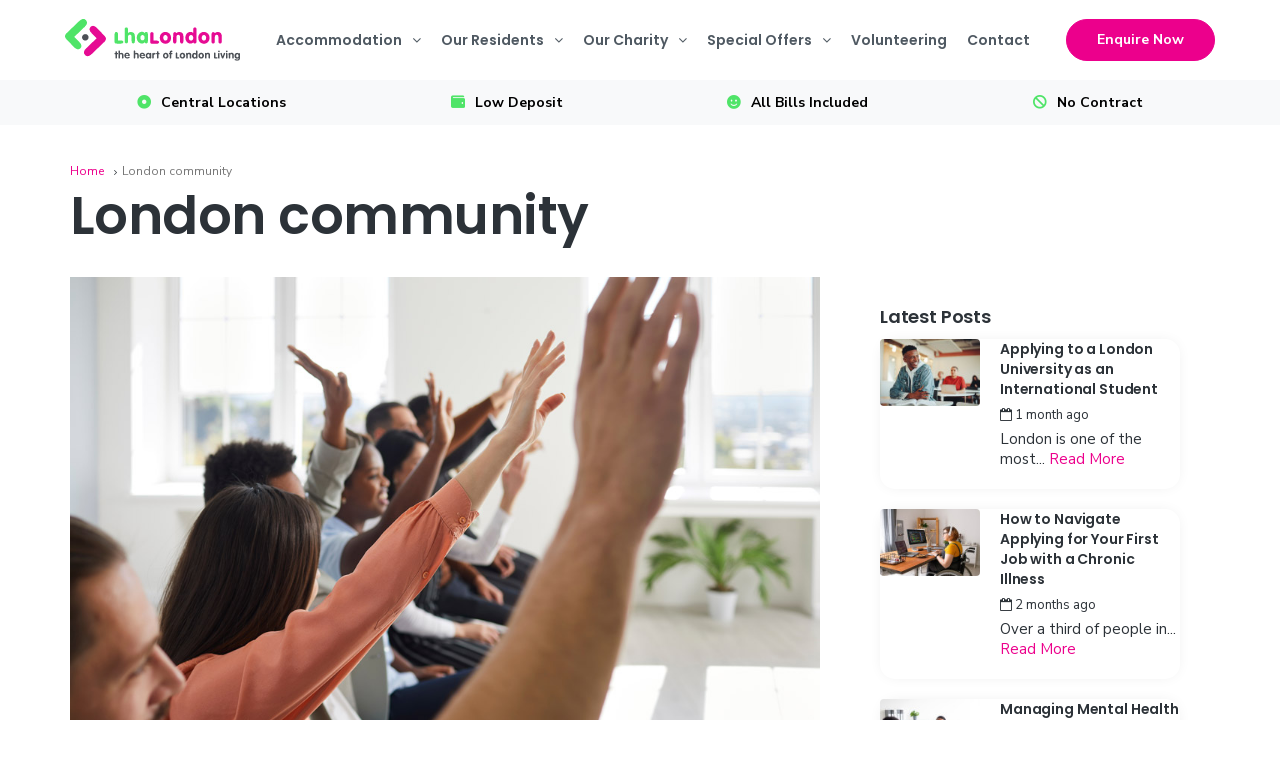

--- FILE ---
content_type: text/html; charset=UTF-8
request_url: https://lhalondon.com/tag/london-community/
body_size: 22889
content:
<!DOCTYPE html><html
lang="en-GB" xmlns:og="http://opengraphprotocol.org/schema/" xmlns:fb="http://www.facebook.com/2008/fbml"><head><meta
charset="UTF-8"><meta
name="viewport" content="width=device-width, initial-scale=1.0, maximum-scale=1.0, user-scalable=0" /><link
rel="profile" href="http://gmpg.org/xfn/11"><link
rel="pingback" href="https://lhalondon.com/xmlrpc.php"><meta
name='robots' content='index, follow, max-image-preview:large, max-snippet:-1, max-video-preview:-1' /><title>London community | LHA</title><link
rel="canonical" href="https://lhalondon.com/tag/london-community/" /><meta
property="og:locale" content="en_GB" /><meta
property="og:type" content="article" /><meta
property="og:title" content="London community | LHA" /><meta
property="og:url" content="https://lhalondon.com/tag/london-community/" /><meta
property="og:site_name" content="LHA" /><meta
property="og:image" content="https://lhalondon.com/wp-content/uploads/2021/08/young-people.jpg" /><meta
property="og:image:width" content="800" /><meta
property="og:image:height" content="533" /><meta
property="og:image:type" content="image/jpeg" /><meta
name="twitter:card" content="summary_large_image" /><meta
name="twitter:site" content="@LHALondon" /> <script type="application/ld+json" class="yoast-schema-graph">{"@context":"https://schema.org","@graph":[{"@type":"CollectionPage","@id":"https://lhalondon.com/tag/london-community/","url":"https://lhalondon.com/tag/london-community/","name":"London community | LHA","isPartOf":{"@id":"https://lhalondon.com/#website"},"primaryImageOfPage":{"@id":"https://lhalondon.com/tag/london-community/#primaryimage"},"image":{"@id":"https://lhalondon.com/tag/london-community/#primaryimage"},"thumbnailUrl":"https://lhalondon.com/wp-content/uploads/2023/05/The-Benefits-of-Volunteering-in-London.jpg","breadcrumb":{"@id":"https://lhalondon.com/tag/london-community/#breadcrumb"},"inLanguage":"en-GB"},{"@type":"ImageObject","inLanguage":"en-GB","@id":"https://lhalondon.com/tag/london-community/#primaryimage","url":"https://lhalondon.com/wp-content/uploads/2023/05/The-Benefits-of-Volunteering-in-London.jpg","contentUrl":"https://lhalondon.com/wp-content/uploads/2023/05/The-Benefits-of-Volunteering-in-London.jpg","width":1000,"height":689},{"@type":"BreadcrumbList","@id":"https://lhalondon.com/tag/london-community/#breadcrumb","itemListElement":[{"@type":"ListItem","position":1,"name":"Home","item":"https://lhalondon.com/"},{"@type":"ListItem","position":2,"name":"London community"}]},{"@type":"WebSite","@id":"https://lhalondon.com/#website","url":"https://lhalondon.com/","name":"LHA London","description":"London","publisher":{"@id":"https://lhalondon.com/#organization"},"potentialAction":[{"@type":"SearchAction","target":{"@type":"EntryPoint","urlTemplate":"https://lhalondon.com/?s={search_term_string}"},"query-input":{"@type":"PropertyValueSpecification","valueRequired":true,"valueName":"search_term_string"}}],"inLanguage":"en-GB"},{"@type":"Organization","@id":"https://lhalondon.com/#organization","name":"LHA London","url":"https://lhalondon.com/","logo":{"@type":"ImageObject","inLanguage":"en-GB","@id":"https://lhalondon.com/#/schema/logo/image/","url":"https://lhalondon.com/wp-content/uploads/2021/06/lha-logo.svg","contentUrl":"https://lhalondon.com/wp-content/uploads/2021/06/lha-logo.svg","width":165,"height":41,"caption":"LHA London"},"image":{"@id":"https://lhalondon.com/#/schema/logo/image/"},"sameAs":["https://www.facebook.com/lha.london/","https://x.com/LHALondon"]}]}</script> <link
rel='dns-prefetch' href='//cdnjs.cloudflare.com' /><link
rel='dns-prefetch' href='//js-eu1.hs-scripts.com' /><link
rel='dns-prefetch' href='//maps-api-ssl.google.com' /><link
rel='dns-prefetch' href='//fonts.googleapis.com' /><link
rel='preconnect' href='https://fonts.gstatic.com' crossorigin /><link
rel="alternate" type="application/rss+xml" title="LHA &raquo; Feed" href="https://lhalondon.com/feed/" /><link
rel="alternate" type="application/rss+xml" title="LHA &raquo; London community Tag Feed" href="https://lhalondon.com/tag/london-community/feed/" /><style id='wp-img-auto-sizes-contain-inline-css' type='text/css'>img:is([sizes=auto i],[sizes^="auto," i]){contain-intrinsic-size:3000px 1500px}</style><style id='classic-theme-styles-inline-css' type='text/css'>
/*! This file is auto-generated */
.wp-block-button__link{color:#fff;background-color:#32373c;border-radius:9999px;box-shadow:none;text-decoration:none;padding:calc(.667em + 2px) calc(1.333em + 2px);font-size:1.125em}.wp-block-file__button{background:#32373c;color:#fff;text-decoration:none}</style><link
rel='stylesheet' id='wpo_min-header-0-css' href='https://lhalondon.com/wp-content/cache/wpo-minify/1768320008/assets/wpo-minify-header-cb560a58.min.css' type='text/css' media='all' /><link
rel='stylesheet' id='owl-css-css' href='//cdnjs.cloudflare.com/ajax/libs/OwlCarousel2/2.3.4/assets/owl.carousel.min.css' type='text/css' media='all' /><link
rel='stylesheet' id='wpo_min-header-2-css' href='https://lhalondon.com/wp-content/cache/wpo-minify/1768320008/assets/wpo-minify-header-dfb70ae1.min.css' type='text/css' media='all' /><link
rel='stylesheet' id='owl-css-theme-css' href='//cdnjs.cloudflare.com/ajax/libs/OwlCarousel2/2.3.4/assets/owl.theme.default.min.css' type='text/css' media='all' /><link
rel='stylesheet' id='wpo_min-header-4-css' href='https://lhalondon.com/wp-content/cache/wpo-minify/1768320008/assets/wpo-minify-header-be8397f1.min.css' type='text/css' media='all' /> <script defer type="text/javascript" src="https://lhalondon.com/wp-content/cache/wpo-minify/1768320008/assets/wpo-minify-header-7c210e50.min.js" id="wpo_min-header-0-js"></script> <script type="text/javascript" src="https://maps-api-ssl.google.com/maps/api/js?libraries=places&amp;language=en_GB&amp;key=AIzaSyDchQ3OvZE5Lmc7Iyx97mQinbBtOk-s_V0&amp;ver=1.0" id="google-map-js"></script> <script defer type="text/javascript" src="https://lhalondon.com/wp-content/cache/wpo-minify/1768320008/assets/wpo-minify-header-b4e90a37.min.js" id="wpo_min-header-2-js"></script> <link
rel="https://api.w.org/" href="https://lhalondon.com/wp-json/" /><link
rel="alternate" title="JSON" type="application/json" href="https://lhalondon.com/wp-json/wp/v2/tags/115" /><link
rel="EditURI" type="application/rsd+xml" title="RSD" href="https://lhalondon.com/xmlrpc.php?rsd" /><meta
name="generator" content="WordPress 6.9" /><meta
name="generator" content="Redux 4.5.8" /><script id="CookieConsent" src="https://policy.app.cookieinformation.com/uc.js"
    data-culture="EN" data-gcm-version="2.0" type="text/javascript"></script>  <script async src="https://www.googletagmanager.com/gtag/js?id=G-27M0V3W2QJ"></script> <script>window.dataLayer=window.dataLayer||[];function gtag(){dataLayer.push(arguments)}
gtag('js',new Date());gtag('config','G-27M0V3W2QJ')</script>  <script>window.uetq=window.uetq||[];window.uetq.push('config','tcf',{'enabled':!0})</script> <script>(function(w,d,t,r,u){var f,n,i;w[u]=w[u]||[],f=function(){var o={ti:"16019006"};o.q=w[u],w[u]=new UET(o),w[u].push("pageLoad")},n=d.createElement(t),n.src=r,n.async=1,n.onload=n.onreadystatechange=function(){var s=this.readyState;s&&s!=="loaded"&&s!=="complete"||(f(),n.onload=n.onreadystatechange=null)},i=d.getElementsByTagName(t)[0],i.parentNode.insertBefore(n,i)})(window,document,"script","//bat.bing.com/bat.js","uetq")</script> <script>window.uetq=window.uetq||[];window.uetq.push('consent','default',{'ad_storage':'granted'})</script> <script>window.uetq=window.uetq||[];window.uetq.push('consent','update',{'ad_storage':'granted'})</script>  <script>(function(w,d,s,l,i){w[l]=w[l]||[];w[l].push({'gtm.start':new Date().getTime(),event:'gtm.js'});var f=d.getElementsByTagName(s)[0],j=d.createElement(s),dl=l!='dataLayer'?'&l='+l:'';j.async=!0;j.src='https://www.googletagmanager.com/gtm.js?id='+i+dl;f.parentNode.insertBefore(j,f)})(window,document,'script','dataLayer','GTM-NFFL583')</script>  <script async src="https://www.googletagmanager.com/gtag/js?id=AW-805701419"></script> <script>window.dataLayer=window.dataLayer||[];function gtag(){dataLayer.push(arguments)}
gtag('js',new Date());gtag('config','AW-805701419',{'allow_enhanced_conversions':!0})</script>  <script async src="https://www.googletagmanager.com/gtag/js?id=AW-978590845"></script> <script>window.dataLayer=window.dataLayer||[];function gtag(){dataLayer.push(arguments)}
gtag('js',new Date());gtag('config','AW-978590845',{'allow_enhanced_conversions':!0})</script>  <script>!function(f,b,e,v,n,t,s){if(f.fbq)return;n=f.fbq=function(){n.callMethod?n.callMethod.apply(n,arguments):n.queue.push(arguments)};if(!f._fbq)f._fbq=n;n.push=n;n.loaded=!0;n.version='2.0';n.queue=[];t=b.createElement(e);t.async=!0;t.src=v;s=b.getElementsByTagName(e)[0];s.parentNode.insertBefore(t,s)}(window,document,'script','https://connect.facebook.net/en_US/fbevents.js');fbq('init','502338237864129');fbq('track','PageView')</script> <noscript><img
height="1" width="1" style="display:none"
src="https://www.facebook.com/tr?id=502338237864129&ev=PageView&noscript=1"
/></noscript> <script class="hsq-set-content-id" data-content-id="listing-page">var _hsq=_hsq||[];_hsq.push(["setContentType","listing-page"])</script> 
 <script>(function(h,o,t,j,a,r){h.hj=h.hj||function(){(h.hj.q=h.hj.q||[]).push(arguments)};h._hjSettings={hjid:2452890,hjsv:6};a=o.getElementsByTagName('head')[0];r=o.createElement('script');r.async=1;r.src=t+h._hjSettings.hjid+j+h._hjSettings.hjsv;a.appendChild(r)})(window,document,'https://static.hotjar.com/c/hotjar-','.js?sv=')</script><meta
name="generator" content="Elementor 3.33.0; features: additional_custom_breakpoints; settings: css_print_method-internal, google_font-enabled, font_display-auto"><style>.e-con.e-parent:nth-of-type(n+4):not(.e-lazyloaded):not(.e-no-lazyload),.e-con.e-parent:nth-of-type(n+4):not(.e-lazyloaded):not(.e-no-lazyload) *{background-image:none!important}@media screen and (max-height:1024px){.e-con.e-parent:nth-of-type(n+3):not(.e-lazyloaded):not(.e-no-lazyload),.e-con.e-parent:nth-of-type(n+3):not(.e-lazyloaded):not(.e-no-lazyload) *{background-image:none!important}}@media screen and (max-height:640px){.e-con.e-parent:nth-of-type(n+2):not(.e-lazyloaded):not(.e-no-lazyload),.e-con.e-parent:nth-of-type(n+2):not(.e-lazyloaded):not(.e-no-lazyload) *{background-image:none!important}}</style><link
rel="icon" href="https://lhalondon.com/wp-content/uploads/2023/03/cropped-favicon-1-32x32.png" sizes="32x32" /><link
rel="icon" href="https://lhalondon.com/wp-content/uploads/2023/03/cropped-favicon-1-192x192.png" sizes="192x192" /><link
rel="apple-touch-icon" href="https://lhalondon.com/wp-content/uploads/2023/03/cropped-favicon-1-180x180.png" /><meta
name="msapplication-TileImage" content="https://lhalondon.com/wp-content/uploads/2023/03/cropped-favicon-1-270x270.png" /><style type="text/css" id="wp-custom-css">a:focus-visible{text-decoration:underline;outline:3px solid #ec008c}p a{color:#ec008c!important}html,p{font-size:15px}.order-1{-webkit-order:1;-ms-flex-order:1;order:1}.order-2{-webkit-order:2;-ms-flex-order:2;order:2}.search-badges{position:absolute;z-index:9}.search-badges .catering-badge{padding:5px;transform:rotate(10deg) scale(.5);transform-origin:-5% -15%}.search-badges .catering-badge span{line-height:1.15;font-size:16px;font-size:24px;font-family:'poppins';font-weight:700;letter-spacing:-.03rem;text-decoration:none}div#listings_found{display:none}.item-list-view .item-footer{margin-top:5px!important}header#homey_nav_sticky{background-color:#fff}.half-map-left-wrap{direction:ltr;scrollbar-width:thin;scrollbar-color:#f3f0dd #154734}.half-map-left-wrap::-webkit-scrollbar{width:11px}.half-map-left-wrap::-webkit-scrollbar-track{background:#154734}.half-map-left-wrap::-webkit-scrollbar-thumb{background-color:#f3f0dd;border-radius:6px;border:3px solid #154734}.close{opacity:.45}.br-20{border-radius:20px}form.cf7mls input.wpcf7-form-control.wpcf7-submit{margin:15px 0 0}.hero-badges{position:absolute;bottom:0;right:-30px;z-index:6;transform:translateY(90%);display:flex;column-gap:10px}.catering-badge{width:140px;height:140px;background:#ec008c;display:flex;align-items:center;text-align:center;border-radius:50%;color:#fff;padding:10px;justify-content:center;transform:rotate(10deg)}.rewards-badge{width:140px;height:140px;background:#4fe468;display:flex;align-items:center;text-align:center;border-radius:50%;color:#fff;padding:10px;justify-content:center;transform:rotate(10deg)}.catering-badge span,.rewards-badge span{line-height:1.15;font-size:15px;font-family:'poppins';font-weight:600;letter-spacing:-.02rem;text-decoration:underline}.rewards-badge span{line-height:1.15;font-family:'poppins';font-weight:600;letter-spacing:-.02rem;text-decoration:underline;font-size:20px}@media (max-width:992px){.rewards-badge span{font-size:12px!important}}#usp-benefits .owl-item{text-align:center}.cf7mls_next.action-button{background-color:#e60b93;border-radius:60px}.form-row{display:-webkit-box;display:-ms-flexbox;display:flex;-ms-flex-wrap:wrap;flex-wrap:wrap;margin-right:-5px;margin-left:-5px}.form-row>.col,.form-row>[class*=col-]{padding-right:5px;padding-left:5px}.col{-ms-flex-preferred-size:0;flex-basis:0%;-webkit-box-flex:1;-ms-flex-positive:1;flex-grow:1;max-width:100%}input.wpcf7-form-control.wpcf7-submit{line-height:1;height:52px;font-size:14px;font-weight:600}.sort-wrap .pull-right{display:none}.wpcf7-list-item{margin:0!important}span.wpcf7-form-control.wpcf7-acceptance.optional{border:0!important;padding:0}.wpcf7-form-control input[type=checkbox]{margin-right:5px}.search-destination .bs-searchbox input.form-control.on-focus{display:none}.underground-station{display:flex;align-items:center}.d-block{display:block}.my-2{margin:10px auto}span.underground-station{font-size:13px;font-weight:600}img.underground-icon{max-width:27px;margin-right:5px}.crncy-lang-block>li,.top-contact-address li,.top-bar-inner li{font-size:13px;line-height:32px}.search-destination li[data-original-index="1"]{display:none}.sticky-nav-area #usp-benefits .owl-item{font-size:13px}.homey-in-view .navi>.main-menu>li>a{line-height:60px}.listing-wrap .property-item ul.item-amenities,.item-list-view ul.item-amenities{display:none}.half-map-search-inner-wrap .search-destination.with-select .filter-option{line-height:50px}body:not(.home) .search-wrap .with-select .bootstrap-select .dropdown-toggle .filter-option{position:relative;top:auto}.bootstrap-select.btn-group .dropdown-menu a:hover,.daterangepicker td.active:hover,.daterangepicker td.available:hover,.daterangepicker th.available:hover,.custom-actions .btn-action:hover,.calendar-table .prev:hover,.calendar-table .next:hover,.btn-secondary-outlined:hover,.btn-secondary-outlined:active,.btn-preview-listing:hover,.btn-preview-listing:active,.btn-preview-listing:focus,.btn-action:hover,.btn-action:active,.btn-action:focus{background-color:#f7f7f7;color:#000}.bootstrap-select>.dropdown-toggle.bs-placeholder,.bootstrap-select>.dropdown-toggle.bs-placeholder:active,.bootstrap-select>.dropdown-toggle.bs-placeholder:focus,.bootstrap-select>.dropdown-toggle.bs-placeholder:hover{color:#333}.wpcf7-form label{margin-bottom:15px;font-size:.9rem}.banner-inner:before,.video-background:before{opacity:0.2!important}.listing-slider-nav.slick-initialized.slick-slider{display:none}.btn-chat{height:60px;width:60px;line-height:60px;border-radius:40px;text-align:center;padding:0;font-size:24px}.btn-search{padding:5px 15px;line-height:1.6;font-size:12px;margin-bottom:6px}.single-listing #footer-cta,.page-id-3618 #footer-cta{display:none!important}.elementor a{font-weight:600;color:#111}.top-banner-wrap .search-wrap.search-banner.search-banner-desktop{max-width:650px;margin:0 auto}.listing-wrap .row{flex-flow:wrap;display:flex}#google-maps-info-window span.item-price{display:none}.lha-box-shadow{box-shadow:0 0 35px -10px rgb(0 0 0 / 10%)}input.wpcf7-form-control.wpcf7-submit.btn.btn-primary{border-radius:90px;height:45px;text-transform:uppercase;font-weight:700}.title-section .avatar{min-width:15%;right:0;bottom:40px;top:auto;font-size:1.4rem;font-weight:500}.btn-rounded{border-radius:90px}.small,small{font-size:75%}.menu-dropdown,.menu-dropdown .sub-menu,.sub-menu{min-width:310px}span.item-price:before{content:'from';font-size:11px;display:block;line-height:1;font-weight:600}.multiply{mix-blend-mode:multiply}.mw-1120{max-width:1120px!important}html .strong{font-weight:700!important}.header-comp-logo img{width:175px}.lha-shadow{box-shadow:0 0 15px -4px rgb(0 0 0 / 14%);transition:0.2s box-shadow}.lha-shadow:hover{box-shadow:0 0 25px -4px rgb(0 0 0 / 25%);transition:0.2s box-shadow}.sticky-top{position:-webkit-sticky;position:sticky;top:175px;z-index:99}.widget-title{font-size:18px;line-height:20px;margin-bottom:12px}.border{border:1px solid #dee2e6!important}.mw-1100,.mw-1200{max-width:960px!important}.widget-about img{max-width:180px}.custom-html-widget a{margin-bottom:5px;line-height:1.8}.sidebar-booking-module-footer .block-body-sidebar{padding:15px 30px 0}.position-relative{position:relative}body{line-height:1.5}.listing-navi>.main-menu>li>a,.navi>.main-menu>li>a{padding:0 10px}button.btn.dropdown-toggle.bs-placeholder.btn-default{background:#fff}.h1,.h2,.h3,.h4,.h5,.h6,h1,h2,h3,h4,h5,h6,.nunito{font-family:'Poppins';font-weight:normal!important;letter-spacing:-.01em;font-weight:600!important}.h1,.h2,.h3,.h4,.h5,.h6,h1,h2,h3,h4,h5,h6{margin-bottom:.5rem;font-weight:500;line-height:1.2}.elementor-heading-title{line-height:1.22}.h5,h5,.taxonomy-card .taxonomy-title{font-size:1.25rem}.h4,h4{font-size:1.5rem}.h3,h3{font-size:1.75rem}.h2,h2{font-size:2rem}.h1,h1{font-size:2.5rem}body{background-color:#fff}h2.banner-title{font-family:'Permanent Marker'!important;color:#4FE468;margin-bottom:0;font-size:25px;line-height:1.2}.listing-nav{background-color:rgb(255 255 255 / 98%)}.listing-navi>.main-menu>li>a,.listing-navi>.main-menu>li>a:focus,.listing-navi>.main-menu>li>a:hover,.listing-navi>.main-menu>li>a:active{color:#222}ul.main-menu{padding-left:0}.title-section .block-body{padding-left:0;padding-right:0}h1.listing-title{font-size:3rem}.listing-navi>.main-menu>li>a{font-size:1rem;line-height:50px;font-weight:600;text-transform:none;letter-spacing:normal}.content-area .block{border-bottom:1px solid #d8dce1}.listing-slider-nav{margin-top:10px;max-height:100px}.listing-slider-nav .slick-track .slick-slide{max-width:25%!important;width:100px;height:100px;border-radius:10px;margin-right:5px}.listing-slider-nav .slick-track .slick-slide img.img-responsive{object-fit:cover;height:100%;width:100%}img.img-responsive.fanboxTopGalleryFullWidth-item{height:550px;width:100%;object-fit:cover;border-radius:15px}.listing-slider-nav .slick-track .slick-slide img.img-responsive{border-radius:8px}p.banner-subtitle{font-size:55px;font-family:'Poppins';font-weight:700;line-height:1}p.banner-subtitle{font-size:75px;font-family:'Poppins';font-weight:600;line-height:1;margin-bottom:30px!important}.gform_wrapper .search-banner .search-button .button,.gform_wrapper .search-banner .search-date-range .button,.gform_wrapper .search-banner .search-date-range-arrive .button,.gform_wrapper .search-banner .search-date-range-depart .button,.gform_wrapper .search-banner .search-destination .button,.gform_wrapper .search-banner .search-guests .button,.gform_wrapper .search-banner .search-hours-range .search-hours-range-left .button,.gform_wrapper .search-banner .search-hours-range .search-hours-range-right .button,.search-banner .search-button .btn,.search-banner .search-button .gform_button,.search-banner .search-button .gform_wrapper .button,.search-banner .search-button .wpcf7-submit,.search-banner .search-button button,.search-banner .search-button input,.search-banner .search-date-range .btn,.search-banner .search-date-range .gform_button,.search-banner .search-date-range .gform_wrapper .button,.search-banner .search-date-range .wpcf7-submit,.search-banner .search-date-range button,.search-banner .search-date-range input,.search-banner .search-date-range-arrive .btn,.search-banner .search-date-range-arrive .gform_button,.search-banner .search-date-range-arrive .gform_wrapper .button,.search-banner .search-date-range-arrive .wpcf7-submit,.search-banner .search-date-range-arrive button,.search-banner .search-date-range-arrive input,.search-banner .search-date-range-depart .btn,.search-banner .search-date-range-depart .gform_button,.search-banner .search-date-range-depart .gform_wrapper .button,.search-banner .search-date-range-depart .wpcf7-submit,.search-banner .search-date-range-depart button,.search-banner .search-date-range-depart input,.search-banner .search-destination .btn,.search-banner .search-destination .gform_button,.search-banner .search-destination .gform_wrapper .button,.search-banner .search-destination .wpcf7-submit,.search-banner .search-destination button,.search-banner .search-destination input,.search-banner .search-guests .btn,.search-banner .search-guests .gform_button,.search-banner .search-guests .gform_wrapper .button,.search-banner .search-guests .wpcf7-submit,.search-banner .search-guests button,.search-banner .search-guests input,.search-banner .search-hours-range .search-hours-range-left .btn,.search-banner .search-hours-range .search-hours-range-left .gform_button,.search-banner .search-hours-range .search-hours-range-left .gform_wrapper .button,.search-banner .search-hours-range .search-hours-range-left .wpcf7-submit,.search-banner .search-hours-range .search-hours-range-left button,.search-banner .search-hours-range .search-hours-range-left input,.search-banner .search-hours-range .search-hours-range-right .btn,.search-banner .search-hours-range .search-hours-range-right .gform_button,.search-banner .search-hours-range .search-hours-range-right .gform_wrapper .button,.search-banner .search-hours-range .search-hours-range-right .wpcf7-submit,.search-banner .search-hours-range .search-hours-range-right button,.search-banner .search-hours-range .search-hours-range-right input{border-radius:50px}a.elementor-button-link.elementor-button{border-radius:50px;font-weight:500!important}.elementor-button.elementor-size-lg{font-size:16px;padding:16px 30px}.mw-900{max-width:900px}.mx-auto{margin:0 auto}.br-15{border-radius:15px}.z-index-9{z-index:1}.search-wrap.search-banner.search-banner-desktop.hidden-xs{background:#fff;border-radius:50px;padding:20px 30px}.h-450,.h-450 img{height:250px}.object-cover,.object-cover img{object-fit:cover}.light{font-weight:300!important}.bg-light{background-color:#f8f9fa!important}.taxonomy-grid .row{display:flex;flex-wrap:wrap}.taxonomy-item img{height:290px;object-fit:cover;width:100%}.text-white{color:#fff}.p-0{padding:0!important}.mb-1{margin-bottom:0.5rem!important}#menu-about-us{border-radius:.5rem;font-family:'Poppins';font-weight:600;font-size:.9rem}#menu-about-us li:first-child{border-top-width:1px;border-top-left-radius:inherit;border-top-right-radius:inherit}#menu-about-us li:last-child{border-bottom-right-radius:inherit;border-bottom-left-radius:inherit}#menu-about-us li{position:relative;display:block;padding:.75rem 1.25rem;background-color:#fff;border:1px solid rgb(0 0 0 / .125);border-top-width:0;color:#495057}.mb-2{margin-bottom:1rem!important}.mb-3{margin-bottom:1.5rem!important}.mb-4{margin-bottom:2rem!important}.mb-5{margin-bottom:3rem!important}.card-hero h3.elementor-heading-title.elementor-size-default{font-weight:300!important}.p-0{padding:0!important}.px-2{padding-left:.75rem;padding-right:.75rem}.p-4{padding:4rem!important}.pt-6,.py-6{padding-top:5.5rem!important}.pb-6,.py-6{padding-bottom:5.5rem!important}.sidebar-booking-module .sidebar-booking-module-header .block-body-sidebar{background-color:#23292f}.card,.property-item,.taxonomy-card,.right-sidebar{box-shadow:0 0 15px -4px rgb(0 0 0 / 9%);transition:0.2s box-shadow;border-radius:15px}.testimonials-clean .item .author{margin-top:28px;padding-left:25px}.testimonials-clean .item .name{font-weight:700;margin-bottom:2px;color:inherit}.testimonials-clean .item .title{font-size:13px;color:#9da9ae}.testimonials-clean .item .description{font-size:1.5rem;margin-bottom:0}.testimonials-clean .item .box:after{content:'';position:absolute;left:30px;bottom:-24px;width:0;height:0;border:15px solid #fff0;border-width:12px 15px;border-top-color:#f8f9fa}.taxonomy-card .taxonomy-title{font-size:1.25rem;font-family:'Poppins';font-weight:600}.testimonial-home{z-index:1}.hover-effect:before{background-image:-webkit-gradient(linear,left top,left bottom,from(#fff0),color-stop(0,#fff0),color-stop(50%,#fff0),to(rgb(55 55 55 / 75%)));background-image:-o-linear-gradient(top,#fff0 0,#fff0 0,#fff0 50%,rgba(55 55 55 / 75%) 100%);background-image:linear-gradient(to bottom,#fff0 0,#fff0 0,#fff0 50%,rgba(55 55 55 / 75%) 100%)}.mt-minus-35{margin-top:-35px}.mobile-logo{min-height:auto}.d-flex{display:flex}.row{display:-webkit-flex;display:-ms-flexbox;display:flex;-webkit-flex-wrap:wrap;-ms-flex-wrap:wrap;flex-wrap:wrap;margin-right:-15px;margin-left:-15px}.align-self-center{-webkit-align-self:center!important;-ms-flex-item-align:center!important;align-self:center!important}.aligncenter,.ml-auto,.mx-auto{margin-left:auto!important}.aligncenter,.mr-auto,.mx-auto{margin-right:auto!important}.align-self-end{-webkit-align-self:flex-end!important;-ms-flex-item-align:end!important;align-self:flex-end!important}.align-items-center{-webkit-box-align:center!important;-webkit-align-items:center!important;-moz-box-align:center!important;-ms-flex-align:center!important;align-items:center!important}.testimonials-clean .item .box{padding:30px;background-color:#f8f9fa;position:relative;border-radius:15px}.item-wrap.infobox_trigger{width:100%}.item-wrap.infobox_trigger .item-title-head .item-address{white-space:pre-wrap}.about-section .block-bordered{display:none}h1.listing-title{font-size:3.5rem}.p-3{padding:1rem!important}.pb-5,.py-5{padding-bottom:3rem!important}.pt-5,.py-5{padding-top:3rem!important}.mb-3{margin-bottom:1rem}.overflow-hidden{overflow:hidden}.elementor-tab-content{border-radius:0 0 10px 10px!important}.elementor-accordion-item{margin-bottom:.45rem}.elementor-tab-title{border-radius:12px 12px 0 0}.d-none{display:none}.d-block{display:block}.account-nav .account-login{height:60px;padding:0 15px}.mw-400{max-width:300px}.usp-carousel-row{padding-top:12px;padding-bottom:12px}.bg-pink{background-color:#ec008c}.bg-white{background-color:#fff}.br-10{border-radius:10px!important}.box-shadow{box-shadow:0 3px 20px rgb(0 0 0 / 15%)}#footer-cta{bottom:-140px;transition:0.4s bottom ease-in-out;transition-delay:0.3s}.fixed-bottom{position:fixed;right:20px;bottom:0;z-index:1030}#footer-cta.nav-up{bottom:5px;top:initial}.nav-up{top:-70px;transition:0.4s ease-in top}.stretched-link a::after{position:absolute;top:0;right:0;bottom:0;left:0;z-index:1;pointer-events:auto;content:"";background-color:#fff0}.position-relative{position:relative!important}#google-maps-info-window .title-head-left .title{font-size:14px;line-height:19px}#google-maps-info-window .item-address{font-size:13px;max-width:150px;line-height:16px}@media (min-width:768px){.card-hero .elementor-container{min-height:0!important}}@media (min-width:992px){.home-blog .item-blog{margin-bottom:0;height:100%;background-color:#fff}.order-lg-1{-webkit-order:1;-ms-flex-order:1;order:1}.order-lg-2{-webkit-order:2;-ms-flex-order:2;order:2}body.blog #section-body,body.archive #section-body{padding-top:140px!important}.single #section-body{padding-top:140px!important}#footer-cta{display:none!important}.search-wrap{background:#fff;padding:15px;border-radius:70px}.modal-body,.modal-header{padding:25px}.modal-lg{width:740px!important}.top-gallery-section .slick-slide img{max-height:510px;object-position:center;object-fit:cover}.block.block-top-title .block-body{padding-top:0;padding-bottom:20px}.d-lg-block{display:block}.text-lg-left{text-align:left!important}.p-lg-5{padding:3rem!important}.detail-property-page-v3 .block-body{padding-left:0;padding-right:15px}.featured-image-wrap.featured-slide-gallery-wrap{padding:40px 0}.header-nav .container{width:100%;max-width:1200px}.h-450,.h-450 img{height:390px}ul#main-menu{text-align:center}.testimonials-clean .item .box{min-height:190px}.my-account-nav{float:right}}@media (max-width:991px){.search-badges .catering-badge{padding:5px;transform:rotate(10deg) scale(.8);transform-origin:-5% -15%}.search-badges .catering-badge span{font-size:14px;text-decoration:none}.col-lg-6{width:100%}body.blog #section-body,body.archive #section-body{padding-top:70px!important}.single #section-body{padding-top:80px!important}.slick-initialized .slick-slide img{height:200px;width:100%;object-fit:cover;object-position:center}.header-top-bar{display:none}.mobile-nav-wrap a{font-weight:600;font-size:17px;line-height:28px}html,p{font-size:14px}#rewardsModal .col-xs-4{padding-left:5px;padding-right:5px}#rewardsModal p{font-size:13px}#rewardsModal h4{font-size:1.25rem}#rewardsModal h5.card-title{font-size:12px;margin-bottom:5px;letter-spacing:-.03rem}.block-top-title address,.block-top-title .underground-station{font-size:12px;line-height:15px}.block-top-title .underground-icon{max-width:18px}.hero-badges{right:-7px;display:flex;column-gap:3px}.rewards-badge,.catering-badge{width:70px;height:70px;padding:6px}.rewards-badge span,.catering-badge span{font-size:10px}.btn-chat{height:40px;width:40px;line-height:40px;border-radius:40px;font-size:17px}h1.listing-title{font-size:2.5rem}#footer-cta.nav-up{bottom:8px!important}.testimonials-clean .item .description{font-size:1rem}.testimonials-clean .item .box{padding:18px;border-radius:10px}.card-hero h3.elementor-heading-title.elementor-size-default{font-size:1.35rem}.card-hero.py-5{padding-top:2rem!important}.top-gallery-section.top-gallery-full-width-section{padding:0 20px}img.img-responsive.fanboxTopGalleryFullWidth-item{height:270px}.listing-slider-nav .slick-track .slick-slide{width:70px;height:70px}.pt-6,.py-6{padding-top:3.5rem!important}.pb-6,.py-6{padding-bottom:3.5rem!important}.taxonomy-item img{height:290px}p.banner-subtitle{font-size:48px!important;margin-bottom:15px!important}h2.banner-title{font-size:16px!important;margin-bottom:.5rem}.banner-caption{padding-left:15px;padding-right:15px}}@media (max-width:767px){.top-banner-wrap{height:400px}}@media (max-width:768px){.block-col-25{width:33%}.banner-caption{max-width:95%}}.sidebar-booking-module{margin-top:1px}.fas{color:#4fe468}.wpcf7-response-output{display:none!important}input.wpcf7-form-control.wpcf7-submit{border-radius:60px}.popup-img-not{border-radius:15px}@media (max-width:768px){.half-map-right-wrap{max-height:600px}}.expand-me{display:flex!important;align-self:center!important;width:58px!important;height:58px!important;justify-content:center;padding:0!important;background:#f8f8f8;color:#EC008C!important}.expand-me:before{content:"\f078"!important;font-size:12px!important}.active .expand-me:before{content:"\f077"!important;font-size:12px!important}#usp-benefits{display:inline!important;flex-direction:column!important;justify-content:center;justify-content:space-around;display:flex!important;flex-direction:row!important}.text-shdaow{text-shadow:0 0 3px rgb(0 0 0 / .25),0 0 6px rgb(0 0 0 / .25),0 0 9px rgb(0 0 0 / .75)}.contact-icon i{color:#ec008c!important}.contact-icon-dark i{color:#fff!important}.max-width-48vw{max-width:48vw;margin:auto}@media (max-width:992px){.max-width-48vw{max-width:100%}}.as-No .item-media{background:#4f5962!important}.as-No .search-badges,.as-No .item-media .item-media-price,.as-No .item-media a{opacity:.15}.as-No .availability-badge{position:absolute;display:flex;width:100%;color:#fff;justify-content:center;align-items:center;align-self:anchor-center;z-index:1}.availability-badge span{font-size:18px}</style><style id='global-styles-inline-css' type='text/css'>:root{--wp--preset--aspect-ratio--square:1;--wp--preset--aspect-ratio--4-3:4/3;--wp--preset--aspect-ratio--3-4:3/4;--wp--preset--aspect-ratio--3-2:3/2;--wp--preset--aspect-ratio--2-3:2/3;--wp--preset--aspect-ratio--16-9:16/9;--wp--preset--aspect-ratio--9-16:9/16;--wp--preset--color--black:#000000;--wp--preset--color--cyan-bluish-gray:#abb8c3;--wp--preset--color--white:#ffffff;--wp--preset--color--pale-pink:#f78da7;--wp--preset--color--vivid-red:#cf2e2e;--wp--preset--color--luminous-vivid-orange:#ff6900;--wp--preset--color--luminous-vivid-amber:#fcb900;--wp--preset--color--light-green-cyan:#7bdcb5;--wp--preset--color--vivid-green-cyan:#00d084;--wp--preset--color--pale-cyan-blue:#8ed1fc;--wp--preset--color--vivid-cyan-blue:#0693e3;--wp--preset--color--vivid-purple:#9b51e0;--wp--preset--gradient--vivid-cyan-blue-to-vivid-purple:linear-gradient(135deg,rgb(6,147,227) 0%,rgb(155,81,224) 100%);--wp--preset--gradient--light-green-cyan-to-vivid-green-cyan:linear-gradient(135deg,rgb(122,220,180) 0%,rgb(0,208,130) 100%);--wp--preset--gradient--luminous-vivid-amber-to-luminous-vivid-orange:linear-gradient(135deg,rgb(252,185,0) 0%,rgb(255,105,0) 100%);--wp--preset--gradient--luminous-vivid-orange-to-vivid-red:linear-gradient(135deg,rgb(255,105,0) 0%,rgb(207,46,46) 100%);--wp--preset--gradient--very-light-gray-to-cyan-bluish-gray:linear-gradient(135deg,rgb(238,238,238) 0%,rgb(169,184,195) 100%);--wp--preset--gradient--cool-to-warm-spectrum:linear-gradient(135deg,rgb(74,234,220) 0%,rgb(151,120,209) 20%,rgb(207,42,186) 40%,rgb(238,44,130) 60%,rgb(251,105,98) 80%,rgb(254,248,76) 100%);--wp--preset--gradient--blush-light-purple:linear-gradient(135deg,rgb(255,206,236) 0%,rgb(152,150,240) 100%);--wp--preset--gradient--blush-bordeaux:linear-gradient(135deg,rgb(254,205,165) 0%,rgb(254,45,45) 50%,rgb(107,0,62) 100%);--wp--preset--gradient--luminous-dusk:linear-gradient(135deg,rgb(255,203,112) 0%,rgb(199,81,192) 50%,rgb(65,88,208) 100%);--wp--preset--gradient--pale-ocean:linear-gradient(135deg,rgb(255,245,203) 0%,rgb(182,227,212) 50%,rgb(51,167,181) 100%);--wp--preset--gradient--electric-grass:linear-gradient(135deg,rgb(202,248,128) 0%,rgb(113,206,126) 100%);--wp--preset--gradient--midnight:linear-gradient(135deg,rgb(2,3,129) 0%,rgb(40,116,252) 100%);--wp--preset--font-size--small:13px;--wp--preset--font-size--medium:20px;--wp--preset--font-size--large:36px;--wp--preset--font-size--x-large:42px;--wp--preset--spacing--20:0.44rem;--wp--preset--spacing--30:0.67rem;--wp--preset--spacing--40:1rem;--wp--preset--spacing--50:1.5rem;--wp--preset--spacing--60:2.25rem;--wp--preset--spacing--70:3.38rem;--wp--preset--spacing--80:5.06rem;--wp--preset--shadow--natural:6px 6px 9px rgba(0, 0, 0, 0.2);--wp--preset--shadow--deep:12px 12px 50px rgba(0, 0, 0, 0.4);--wp--preset--shadow--sharp:6px 6px 0px rgba(0, 0, 0, 0.2);--wp--preset--shadow--outlined:6px 6px 0px -3px rgb(255, 255, 255), 6px 6px rgb(0, 0, 0);--wp--preset--shadow--crisp:6px 6px 0px rgb(0, 0, 0)}:where(.is-layout-flex){gap:.5em}:where(.is-layout-grid){gap:.5em}body .is-layout-flex{display:flex}.is-layout-flex{flex-wrap:wrap;align-items:center}.is-layout-flex>:is(*,div){margin:0}body .is-layout-grid{display:grid}.is-layout-grid>:is(*,div){margin:0}:where(.wp-block-columns.is-layout-flex){gap:2em}:where(.wp-block-columns.is-layout-grid){gap:2em}:where(.wp-block-post-template.is-layout-flex){gap:1.25em}:where(.wp-block-post-template.is-layout-grid){gap:1.25em}.has-black-color{color:var(--wp--preset--color--black)!important}.has-cyan-bluish-gray-color{color:var(--wp--preset--color--cyan-bluish-gray)!important}.has-white-color{color:var(--wp--preset--color--white)!important}.has-pale-pink-color{color:var(--wp--preset--color--pale-pink)!important}.has-vivid-red-color{color:var(--wp--preset--color--vivid-red)!important}.has-luminous-vivid-orange-color{color:var(--wp--preset--color--luminous-vivid-orange)!important}.has-luminous-vivid-amber-color{color:var(--wp--preset--color--luminous-vivid-amber)!important}.has-light-green-cyan-color{color:var(--wp--preset--color--light-green-cyan)!important}.has-vivid-green-cyan-color{color:var(--wp--preset--color--vivid-green-cyan)!important}.has-pale-cyan-blue-color{color:var(--wp--preset--color--pale-cyan-blue)!important}.has-vivid-cyan-blue-color{color:var(--wp--preset--color--vivid-cyan-blue)!important}.has-vivid-purple-color{color:var(--wp--preset--color--vivid-purple)!important}.has-black-background-color{background-color:var(--wp--preset--color--black)!important}.has-cyan-bluish-gray-background-color{background-color:var(--wp--preset--color--cyan-bluish-gray)!important}.has-white-background-color{background-color:var(--wp--preset--color--white)!important}.has-pale-pink-background-color{background-color:var(--wp--preset--color--pale-pink)!important}.has-vivid-red-background-color{background-color:var(--wp--preset--color--vivid-red)!important}.has-luminous-vivid-orange-background-color{background-color:var(--wp--preset--color--luminous-vivid-orange)!important}.has-luminous-vivid-amber-background-color{background-color:var(--wp--preset--color--luminous-vivid-amber)!important}.has-light-green-cyan-background-color{background-color:var(--wp--preset--color--light-green-cyan)!important}.has-vivid-green-cyan-background-color{background-color:var(--wp--preset--color--vivid-green-cyan)!important}.has-pale-cyan-blue-background-color{background-color:var(--wp--preset--color--pale-cyan-blue)!important}.has-vivid-cyan-blue-background-color{background-color:var(--wp--preset--color--vivid-cyan-blue)!important}.has-vivid-purple-background-color{background-color:var(--wp--preset--color--vivid-purple)!important}.has-black-border-color{border-color:var(--wp--preset--color--black)!important}.has-cyan-bluish-gray-border-color{border-color:var(--wp--preset--color--cyan-bluish-gray)!important}.has-white-border-color{border-color:var(--wp--preset--color--white)!important}.has-pale-pink-border-color{border-color:var(--wp--preset--color--pale-pink)!important}.has-vivid-red-border-color{border-color:var(--wp--preset--color--vivid-red)!important}.has-luminous-vivid-orange-border-color{border-color:var(--wp--preset--color--luminous-vivid-orange)!important}.has-luminous-vivid-amber-border-color{border-color:var(--wp--preset--color--luminous-vivid-amber)!important}.has-light-green-cyan-border-color{border-color:var(--wp--preset--color--light-green-cyan)!important}.has-vivid-green-cyan-border-color{border-color:var(--wp--preset--color--vivid-green-cyan)!important}.has-pale-cyan-blue-border-color{border-color:var(--wp--preset--color--pale-cyan-blue)!important}.has-vivid-cyan-blue-border-color{border-color:var(--wp--preset--color--vivid-cyan-blue)!important}.has-vivid-purple-border-color{border-color:var(--wp--preset--color--vivid-purple)!important}.has-vivid-cyan-blue-to-vivid-purple-gradient-background{background:var(--wp--preset--gradient--vivid-cyan-blue-to-vivid-purple)!important}.has-light-green-cyan-to-vivid-green-cyan-gradient-background{background:var(--wp--preset--gradient--light-green-cyan-to-vivid-green-cyan)!important}.has-luminous-vivid-amber-to-luminous-vivid-orange-gradient-background{background:var(--wp--preset--gradient--luminous-vivid-amber-to-luminous-vivid-orange)!important}.has-luminous-vivid-orange-to-vivid-red-gradient-background{background:var(--wp--preset--gradient--luminous-vivid-orange-to-vivid-red)!important}.has-very-light-gray-to-cyan-bluish-gray-gradient-background{background:var(--wp--preset--gradient--very-light-gray-to-cyan-bluish-gray)!important}.has-cool-to-warm-spectrum-gradient-background{background:var(--wp--preset--gradient--cool-to-warm-spectrum)!important}.has-blush-light-purple-gradient-background{background:var(--wp--preset--gradient--blush-light-purple)!important}.has-blush-bordeaux-gradient-background{background:var(--wp--preset--gradient--blush-bordeaux)!important}.has-luminous-dusk-gradient-background{background:var(--wp--preset--gradient--luminous-dusk)!important}.has-pale-ocean-gradient-background{background:var(--wp--preset--gradient--pale-ocean)!important}.has-electric-grass-gradient-background{background:var(--wp--preset--gradient--electric-grass)!important}.has-midnight-gradient-background{background:var(--wp--preset--gradient--midnight)!important}.has-small-font-size{font-size:var(--wp--preset--font-size--small)!important}.has-medium-font-size{font-size:var(--wp--preset--font-size--medium)!important}.has-large-font-size{font-size:var(--wp--preset--font-size--large)!important}.has-x-large-font-size{font-size:var(--wp--preset--font-size--x-large)!important}</style><link
rel='stylesheet' id='redux-custom-fonts-css' href='//lhalondon.com/wp-content/uploads/redux/custom-fonts/fonts.css' type='text/css' media='all' /></head><body
class="archive tag tag-london-community tag-115 wp-theme-homey wp-child-theme-homey-child compare-property-active elementor-default elementor-kit-1116"><div
class="nav-area header-type-1 transparent-header no-cache-1768783994"><header
id="homey_nav_sticky" class="header-nav hidden-sm hidden-xs no-cache-1768783994" data-sticky="1"><div
class="container"><div
class="header-inner table-block"><div
class="header-comp-logo">
<a
class="homey_logo" href="https://lhalondon.com/">
<img
src="https://lhalondon.com/wp-content/uploads/2021/09/lha-logo-new.svg" alt="LHA" title="LHA - London">
</a></div><div
class="header-comp-nav text-right"><nav
class="navi"><ul
id="main-menu" class="main-menu"><li
id="menu-item-2869" class="menu-item menu-item-type-post_type menu-item-object-page menu-item-has-children menu-item-2869"><a
href="https://lhalondon.com/accommodation/">Accommodation</a><ul
class="sub-menu"><li
id="menu-item-3158" class="menu-item menu-item-type-post_type menu-item-object-listing menu-item-3158"><a
href="https://lhalondon.com/listing/belsize-house/">Belsize House (Belsize Park)</a></li><li
id="menu-item-3146" class="menu-item menu-item-type-post_type menu-item-object-listing menu-item-3146"><a
href="https://lhalondon.com/listing/belvedere-house/">Belvedere House (Gloucester Road)</a></li><li
id="menu-item-3157" class="menu-item menu-item-type-post_type menu-item-object-listing menu-item-3157"><a
href="https://lhalondon.com/listing/bowden-court/">Bowden Court (Notting Hill)</a></li><li
id="menu-item-3147" class="menu-item menu-item-type-post_type menu-item-object-listing menu-item-3147"><a
href="https://lhalondon.com/listing/davies-court/">Davies Court (Canary Wharf)</a></li><li
id="menu-item-3156" class="menu-item menu-item-type-post_type menu-item-object-listing menu-item-3156"><a
href="https://lhalondon.com/listing/friendship-house/">Friendship House (Southwark)</a></li><li
id="menu-item-3155" class="menu-item menu-item-type-post_type menu-item-object-listing menu-item-3155"><a
href="https://lhalondon.com/listing/halpin-house/">Halpin House (South Kensington)</a></li><li
id="menu-item-3154" class="menu-item menu-item-type-post_type menu-item-object-listing menu-item-3154"><a
href="https://lhalondon.com/listing/holland-house/">Holland House (Victoria)</a></li><li
id="menu-item-3153" class="menu-item menu-item-type-post_type menu-item-object-listing menu-item-3153"><a
href="https://lhalondon.com/listing/leinster-house/">Leinster House (Bayswater)</a></li><li
id="menu-item-3151" class="menu-item menu-item-type-post_type menu-item-object-listing menu-item-3151"><a
href="https://lhalondon.com/listing/newington-court/">Newington Court (Stoke Newington)</a></li><li
id="menu-item-3152" class="menu-item menu-item-type-post_type menu-item-object-listing menu-item-3152"><a
href="https://lhalondon.com/listing/new-mansion-house/">New Mansion House (Lancaster Gate)</a></li><li
id="menu-item-5932" class="menu-item menu-item-type-post_type menu-item-object-listing menu-item-5932"><a
href="https://lhalondon.com/listing/paddington/">Paddington</a></li><li
id="menu-item-3150" class="menu-item menu-item-type-post_type menu-item-object-listing menu-item-3150"><a
href="https://lhalondon.com/listing/railton-house/">Railton House (Paddington)</a></li><li
id="menu-item-3149" class="menu-item menu-item-type-post_type menu-item-object-listing menu-item-3149"><a
href="https://lhalondon.com/listing/sandeman-allen-house/">Sandeman-Allen House (Bayswater)</a></li><li
id="menu-item-3148" class="menu-item menu-item-type-post_type menu-item-object-listing menu-item-3148"><a
href="https://lhalondon.com/listing/torquay-house/">Torquay House (Royal Oak)</a></li></ul></li><li
id="menu-item-522" class="menu-item menu-item-type-post_type menu-item-object-page menu-item-has-children menu-item-522"><a
href="https://lhalondon.com/lha-living/">Our Residents</a><ul
class="sub-menu"><li
id="menu-item-2673" class="menu-item menu-item-type-post_type menu-item-object-page menu-item-2673"><a
href="https://lhalondon.com/lha-living/young-people/">Young Working People</a></li><li
id="menu-item-2671" class="menu-item menu-item-type-post_type menu-item-object-page menu-item-2671"><a
href="https://lhalondon.com/lha-living/domestic-students/">Domestic Students</a></li><li
id="menu-item-2672" class="menu-item menu-item-type-post_type menu-item-object-page menu-item-2672"><a
href="https://lhalondon.com/lha-living/interns-apprentices/">Interns &#038; Apprentices</a></li><li
id="menu-item-638" class="menu-item menu-item-type-post_type menu-item-object-page menu-item-638"><a
href="https://lhalondon.com/lha-living/international-students/">International Students</a></li></ul></li><li
id="menu-item-1026" class="menu-item menu-item-type-custom menu-item-object-custom menu-item-has-children menu-item-1026"><a
href="#">Our Charity</a><ul
class="sub-menu"><li
id="menu-item-424" class="menu-item menu-item-type-post_type menu-item-object-page menu-item-424"><a
href="https://lhalondon.com/about-our-charity/">About Our Charity</a></li><li
id="menu-item-2846" class="menu-item menu-item-type-post_type menu-item-object-page menu-item-2846"><a
href="https://lhalondon.com/about-our-charity/our-social-impact/">Our Social Impact</a></li><li
id="menu-item-4579" class="menu-item menu-item-type-post_type menu-item-object-page menu-item-4579"><a
href="https://lhalondon.com/about-our-charity/our-offer/">Our Offer</a></li><li
id="menu-item-2845" class="menu-item menu-item-type-post_type menu-item-object-page menu-item-2845"><a
href="https://lhalondon.com/about-our-charity/our-history/">Our History</a></li><li
id="menu-item-5647" class="menu-item menu-item-type-post_type menu-item-object-page current_page_parent menu-item-5647"><a
href="https://lhalondon.com/blog-2/">Our Blog</a></li><li
id="menu-item-6825" class="menu-item menu-item-type-post_type menu-item-object-page menu-item-6825"><a
href="https://lhalondon.com/about-our-charity/careers/">Our Opportunities</a></li></ul></li><li
id="menu-item-374" class="menu-item menu-item-type-custom menu-item-object-custom menu-item-has-children menu-item-374"><a
href="#">Special Offers</a><ul
class="sub-menu"><li
id="menu-item-2911" class="menu-item menu-item-type-post_type menu-item-object-page menu-item-2911"><a
href="https://lhalondon.com/lha-rewards/">LHA Rewards</a></li></ul></li><li
id="menu-item-3526" class="menu-item menu-item-type-post_type menu-item-object-page menu-item-3526"><a
href="https://lhalondon.com/volunteering/">Volunteering</a></li><li
id="menu-item-3640" class="menu-item menu-item-type-post_type menu-item-object-page menu-item-3640"><a
href="https://lhalondon.com/contact/">Contact</a></li></ul></nav><p
class="d-none"><a
href="tel:0203 911 5656">0203 911 5656</a> Mon-Fri 8am-5pm</p></div><div
class="header-comp-logo">
<a
href="/book/" class="btn btn-rounded btn-primary btn-lg">Enquire Now</a>
<button
type="button" data-toggle="modal" data-target="#modal-contact-enquire" class="d-none btn btn-rounded btn-primary btn-lg">Book now</button></div></div></div><div
class="bg-light"><div
class="container usp-carousel-row"><div
id="usp-benefits" class="owl-carousel owl-theme"><div
class="item"><span
style="color: #ec008c;margin-right: 6px;" class="mb-0"><a
href="https://lhalondon.com/search-results/?area="><i
class="fas fa-dot-circle"></i></a></span>
<span
class="strong mb-0"><a
href="https://lhalondon.com/search-results/?area=" style="color:#000000;">Central Locations</a></span></div><div
class="item"><span
style="color: #ec008c;margin-right: 6px;" class="mb-0"><a
href="https://lhalondon.com/about-our-charity/our-offer/"><i
class="fas fa-wallet"></i></a></span>
<span
class="strong mb-0"><a
href="https://lhalondon.com/about-our-charity/our-offer/" style="color:#000000;">Low Deposit</a></span></div><div
class="item"><span
style="color: #ec008c;margin-right: 6px;" class="mb-0"><a
href="https://lhalondon.com/about-our-charity/our-offer/"><i
class="fas fa-smile"></i></a></span>
<span
class="strong mb-0"><a
href="https://lhalondon.com/about-our-charity/our-offer/" style="color:#000000;">All Bills Included</a></span></div><div
class="item"><span
style="color: #ec008c;margin-right: 6px;" class="mb-0"><a
href="https://lhalondon.com/about-our-charity/our-offer/"><i
class="fas fa-ban"></i></a></span>
<span
class="strong mb-0"><a
href="https://lhalondon.com/about-our-charity/our-offer/" style="color:#000000;">No Contract</a></span></div></div></div></div></header><header
id="homey_nav_sticky_mobile" class="header-nav header-mobile hidden-md hidden-lg no-cache-1768783994" data-sticky="1"><div
class="header-mobile-wrap no-cache-1768783994"><div
class="container"><div
class="d-flex row" style="padding-right:5px;"><div
class="col-xs-3">
<button
type="button" class="btn btn-mobile-nav mobile-main-nav" data-toggle="collapse" data-target="#mobile-nav" aria-expanded="false">
<i
class="fa fa-bars" aria-hidden="true"></i>
</button></div><div
class="col-xs-6 align-self-center"><div
class="mobile-logo text-center">
<a
href="https://lhalondon.com/">
<img
src="https://lhalondon.com/wp-content/uploads/2021/09/lha-logo-new.svg" alt="LHA" title="LHA - London">
</a></div></div><div
class="col-xs-3 account-nav text-right align-self-center">
<button
type="button" data-toggle="modal" style="padding-left:13px; padding-right:13px; font-size:11px;" onclick="window.location.href='https://lhalondon.com/book';" class="trigger-overlay btn btn-primary">Enquire</button></div></div></div></div><div
class="container no-cache-1768783994"><div
class="row"><div
class="mobile-nav-wrap"><nav
id="mobile-nav" class="nav-dropdown main-nav-dropdown collapse navbar-collapse"><ul
id="mobile-menu" class="mobile-menu"><li
class="menu-item menu-item-type-post_type menu-item-object-page menu-item-has-children menu-item-2869"><a
href="https://lhalondon.com/accommodation/">Accommodation</a><ul
class="sub-menu"><li
class="menu-item menu-item-type-post_type menu-item-object-listing menu-item-3158"><a
href="https://lhalondon.com/listing/belsize-house/">Belsize House (Belsize Park)</a></li><li
class="menu-item menu-item-type-post_type menu-item-object-listing menu-item-3146"><a
href="https://lhalondon.com/listing/belvedere-house/">Belvedere House (Gloucester Road)</a></li><li
class="menu-item menu-item-type-post_type menu-item-object-listing menu-item-3157"><a
href="https://lhalondon.com/listing/bowden-court/">Bowden Court (Notting Hill)</a></li><li
class="menu-item menu-item-type-post_type menu-item-object-listing menu-item-3147"><a
href="https://lhalondon.com/listing/davies-court/">Davies Court (Canary Wharf)</a></li><li
class="menu-item menu-item-type-post_type menu-item-object-listing menu-item-3156"><a
href="https://lhalondon.com/listing/friendship-house/">Friendship House (Southwark)</a></li><li
class="menu-item menu-item-type-post_type menu-item-object-listing menu-item-3155"><a
href="https://lhalondon.com/listing/halpin-house/">Halpin House (South Kensington)</a></li><li
class="menu-item menu-item-type-post_type menu-item-object-listing menu-item-3154"><a
href="https://lhalondon.com/listing/holland-house/">Holland House (Victoria)</a></li><li
class="menu-item menu-item-type-post_type menu-item-object-listing menu-item-3153"><a
href="https://lhalondon.com/listing/leinster-house/">Leinster House (Bayswater)</a></li><li
class="menu-item menu-item-type-post_type menu-item-object-listing menu-item-3151"><a
href="https://lhalondon.com/listing/newington-court/">Newington Court (Stoke Newington)</a></li><li
class="menu-item menu-item-type-post_type menu-item-object-listing menu-item-3152"><a
href="https://lhalondon.com/listing/new-mansion-house/">New Mansion House (Lancaster Gate)</a></li><li
class="menu-item menu-item-type-post_type menu-item-object-listing menu-item-5932"><a
href="https://lhalondon.com/listing/paddington/">Paddington</a></li><li
class="menu-item menu-item-type-post_type menu-item-object-listing menu-item-3150"><a
href="https://lhalondon.com/listing/railton-house/">Railton House (Paddington)</a></li><li
class="menu-item menu-item-type-post_type menu-item-object-listing menu-item-3149"><a
href="https://lhalondon.com/listing/sandeman-allen-house/">Sandeman-Allen House (Bayswater)</a></li><li
class="menu-item menu-item-type-post_type menu-item-object-listing menu-item-3148"><a
href="https://lhalondon.com/listing/torquay-house/">Torquay House (Royal Oak)</a></li></ul></li><li
class="menu-item menu-item-type-post_type menu-item-object-page menu-item-has-children menu-item-522"><a
href="https://lhalondon.com/lha-living/">Our Residents</a><ul
class="sub-menu"><li
class="menu-item menu-item-type-post_type menu-item-object-page menu-item-2673"><a
href="https://lhalondon.com/lha-living/young-people/">Young Working People</a></li><li
class="menu-item menu-item-type-post_type menu-item-object-page menu-item-2671"><a
href="https://lhalondon.com/lha-living/domestic-students/">Domestic Students</a></li><li
class="menu-item menu-item-type-post_type menu-item-object-page menu-item-2672"><a
href="https://lhalondon.com/lha-living/interns-apprentices/">Interns &#038; Apprentices</a></li><li
class="menu-item menu-item-type-post_type menu-item-object-page menu-item-638"><a
href="https://lhalondon.com/lha-living/international-students/">International Students</a></li></ul></li><li
class="menu-item menu-item-type-custom menu-item-object-custom menu-item-has-children menu-item-1026"><a
href="#">Our Charity</a><ul
class="sub-menu"><li
class="menu-item menu-item-type-post_type menu-item-object-page menu-item-424"><a
href="https://lhalondon.com/about-our-charity/">About Our Charity</a></li><li
class="menu-item menu-item-type-post_type menu-item-object-page menu-item-2846"><a
href="https://lhalondon.com/about-our-charity/our-social-impact/">Our Social Impact</a></li><li
class="menu-item menu-item-type-post_type menu-item-object-page menu-item-4579"><a
href="https://lhalondon.com/about-our-charity/our-offer/">Our Offer</a></li><li
class="menu-item menu-item-type-post_type menu-item-object-page menu-item-2845"><a
href="https://lhalondon.com/about-our-charity/our-history/">Our History</a></li><li
class="menu-item menu-item-type-post_type menu-item-object-page current_page_parent menu-item-5647"><a
href="https://lhalondon.com/blog-2/">Our Blog</a></li><li
class="menu-item menu-item-type-post_type menu-item-object-page menu-item-6825"><a
href="https://lhalondon.com/about-our-charity/careers/">Our Opportunities</a></li></ul></li><li
class="menu-item menu-item-type-custom menu-item-object-custom menu-item-has-children menu-item-374"><a
href="#">Special Offers</a><ul
class="sub-menu"><li
class="menu-item menu-item-type-post_type menu-item-object-page menu-item-2911"><a
href="https://lhalondon.com/lha-rewards/">LHA Rewards</a></li></ul></li><li
class="menu-item menu-item-type-post_type menu-item-object-page menu-item-3526"><a
href="https://lhalondon.com/volunteering/">Volunteering</a></li><li
class="menu-item menu-item-type-post_type menu-item-object-page menu-item-3640"><a
href="https://lhalondon.com/contact/">Contact</a></li></ul></nav></div></div></div><div
class="container no-cache-1768783994"><div
class="row"><div
class="user-nav-wrap"></div></div></div><div
class="bg-light"><div
class="container usp-carousel-row" style="padding-top: 7px;padding-bottom: 7px;"><div
id="usp-benefits" class="owl-carousel owl-theme"><div
class="item" style="font-size:12px!important;"><span
style="color: #ec008c;margin-right: 6px;" class="mb-0"><a
href="https://lhalondon.com/search-results/?area="><i
class="fas fa-dot-circle"></i></a></span>
<span
class="strong mb-0"><a
href="https://lhalondon.com/search-results/?area=" style="color:#000000;">Central Locations</a></span></div><div
class="item" style="font-size:12px!important;"><span
style="color: #ec008c;margin-right: 6px;" class="mb-0"><a
href="https://lhalondon.com/about-our-charity/our-offer/"><i
class="fas fa-wallet"></i></a></span>
<span
class="strong mb-0"><a
href="https://lhalondon.com/about-our-charity/our-offer/" style="color:#000000;">Low Deposit</a></span></div><div
class="item" style="font-size:12px!important;"><span
style="color: #ec008c;margin-right: 6px;" class="mb-0"><a
href="https://lhalondon.com/about-our-charity/our-offer/"><i
class="fas fa-smile"></i></a></span>
<span
class="strong mb-0"><a
href="https://lhalondon.com/about-our-charity/our-offer/" style="color:#000000;">All Bills Included</a></span></div><div
class="item" style="font-size:12px!important;"><span
style="color: #ec008c;margin-right: 6px;" class="mb-0"><a
href="https://lhalondon.com/about-our-charity/our-offer/"><i
class="fas fa-ban"></i></a></span>
<span
class="strong mb-0"><a
href="https://lhalondon.com/about-our-charity/our-offer/" style="color:#000000;">No Contract</a></span></div></div></div></div></header></div><div
id="section-body"><div
id="has_social_account" style="display: none" data-has-social-account=""></div><section
class="main-content-area"><div
class="container"><div
class="row"><div
class="col-xs-12 col-sm-9 col-md-9 col-lg-9"><div
class="page-title"><div
class="block-top-title"><ol
class="breadcrumb"><li><a
href="https://lhalondon.com/"><span>Home</span></a></li><li
class="active">London community</li></ol><h1 class="listing-title">
London community</h1></div></div></div></div></div><div
class="container"><div
class="row"><div
class="col-xs-12 col-sm-12 col-md-8 col-lg-8"><div
class="blog-wrap"><article
id="post-5445" class="blog-article block post-5445 post type-post status-publish format-standard has-post-thumbnail hentry category-accomodations category-holiday tag-london tag-london-community tag-volunteering tag-volunteering-at-lha-london"><a
href="https://lhalondon.com/2023/05/02/the-benefits-of-volunteering-in-london/">
<img
fetchpriority="high" width="1000" height="689" src="https://lhalondon.com/wp-content/uploads/2023/05/The-Benefits-of-Volunteering-in-London.jpg" class="attachment-homey-gallery size-homey-gallery wp-post-image" alt="" decoding="async" srcset="https://lhalondon.com/wp-content/uploads/2023/05/The-Benefits-of-Volunteering-in-London.jpg 1000w, https://lhalondon.com/wp-content/uploads/2023/05/The-Benefits-of-Volunteering-in-London-300x207.jpg 300w, https://lhalondon.com/wp-content/uploads/2023/05/The-Benefits-of-Volunteering-in-London-768x529.jpg 768w, https://lhalondon.com/wp-content/uploads/2023/05/The-Benefits-of-Volunteering-in-London-726x500.jpg 726w" sizes="(max-width: 1000px) 100vw, 1000px" />	</a><div
class="block-body"><h2>
<a
href="https://lhalondon.com/2023/05/02/the-benefits-of-volunteering-in-london/">
The Benefits of Volunteering in London			</a></h2><p>When you first move to London, you might not consider volunteering as the primary form of employment available to you, but giving back to your community can bring many rewards. From accessing free accommodation to bringing life to your passions, volunteering is one of the most rewarding choices you can make when you move to [&hellip;]</p></div><div
class="block-footer clearfix"><ul
class="article-meta list-inline pull-left"><li
class="post-author">
<img
src="https://lhalondon.com/wp-content/themes/homey/images/avatar.png" class="img-circle" alt="LHA London" width="48" height="48">				by <a
href="https://lhalondon.com/author/lha-london/">LHA London</a></li><li
class="post-date"><i
class="fa fa-calendar-o"></i> 2 May 2023</li><li
class="post-category"><i
class="fa fa-bookmark-o"></i> <a
href="https://lhalondon.com/category/accomodations/" rel="category tag">Accomodations</a>, <a
href="https://lhalondon.com/category/holiday/" rel="category tag">Holiday</a></li></ul><a
href="https://lhalondon.com/2023/05/02/the-benefits-of-volunteering-in-london/" class="btn btn-primary btn-sm-full-width pull-right">Read More</a></div></article><hr></div></div><div
class="col-xs-12 col-sm-12 col-md-4 col-lg-4  homey_sticky"><div
class="sidebar"><div
id="homey_latest_posts-1" class="widget widget-latest-posts"><div
class="widget-top"><h3 class="widget-title">Latest Posts</h3></div><div
class="widget-body"><div
class="item-list-view"><div
class="media property-item"><div
class="media-left"><div
class="item-media item-media-thumb"><a
href="https://lhalondon.com/2025/12/17/applying-to-a-london-university-as-an-international-student/">
<img
loading="lazy" width="120" height="80" src="https://lhalondon.com/wp-content/uploads/2025/12/Smiling-male-student-sitting-in-university-classroom-120x80.jpeg" class="img-responsive wp-post-image" alt="Smiling male student sitting in university classroom" decoding="async" srcset="https://lhalondon.com/wp-content/uploads/2025/12/Smiling-male-student-sitting-in-university-classroom-120x80.jpeg 120w, https://lhalondon.com/wp-content/uploads/2025/12/Smiling-male-student-sitting-in-university-classroom-300x200.jpeg 300w, https://lhalondon.com/wp-content/uploads/2025/12/Smiling-male-student-sitting-in-university-classroom-768x512.jpeg 768w, https://lhalondon.com/wp-content/uploads/2025/12/Smiling-male-student-sitting-in-university-classroom-450x300.jpeg 450w, https://lhalondon.com/wp-content/uploads/2025/12/Smiling-male-student-sitting-in-university-classroom-1140x760.jpeg 1140w, https://lhalondon.com/wp-content/uploads/2025/12/Smiling-male-student-sitting-in-university-classroom-750x500.jpeg 750w, https://lhalondon.com/wp-content/uploads/2025/12/Smiling-male-student-sitting-in-university-classroom.jpeg 1200w" sizes="(max-width: 120px) 100vw, 120px" />			                        </a></div></div><div
class="media-body item-body clearfix"><div
class="item-title-head"><div
class="title-head-left"><h2 class="title"><a
href="https://lhalondon.com/2025/12/17/applying-to-a-london-university-as-an-international-student/">Applying to a London University as an International Student</a></h2>
<i
class="fa fa-calendar-o"></i> 1 month ago			                            <span
class="post-author">
by
<a
href="https://lhalondon.com/author/admin/">admin</a>
</span></div></div><p>London is one of the most... <a
href="https://lhalondon.com/2025/12/17/applying-to-a-london-university-as-an-international-student/">Read More</a></p></div></div></div><div
class="item-list-view"><div
class="media property-item"><div
class="media-left"><div
class="item-media item-media-thumb"><a
href="https://lhalondon.com/2025/11/27/how-to-navigate-applying-for-your-first-job-with-a-chronic-illness/">
<img
loading="lazy" width="120" height="80" src="https://lhalondon.com/wp-content/uploads/2025/11/How-to-Navigate-Applying-for-Your-First-Job-with-a-Chronic-Illness-120x80.jpeg" class="img-responsive wp-post-image" alt="How to Navigate Applying for Your First Job with a Chronic Illness" decoding="async" srcset="https://lhalondon.com/wp-content/uploads/2025/11/How-to-Navigate-Applying-for-Your-First-Job-with-a-Chronic-Illness-120x80.jpeg 120w, https://lhalondon.com/wp-content/uploads/2025/11/How-to-Navigate-Applying-for-Your-First-Job-with-a-Chronic-Illness-300x200.jpeg 300w, https://lhalondon.com/wp-content/uploads/2025/11/How-to-Navigate-Applying-for-Your-First-Job-with-a-Chronic-Illness-768x512.jpeg 768w, https://lhalondon.com/wp-content/uploads/2025/11/How-to-Navigate-Applying-for-Your-First-Job-with-a-Chronic-Illness-450x300.jpeg 450w, https://lhalondon.com/wp-content/uploads/2025/11/How-to-Navigate-Applying-for-Your-First-Job-with-a-Chronic-Illness-1140x760.jpeg 1140w, https://lhalondon.com/wp-content/uploads/2025/11/How-to-Navigate-Applying-for-Your-First-Job-with-a-Chronic-Illness-750x500.jpeg 750w, https://lhalondon.com/wp-content/uploads/2025/11/How-to-Navigate-Applying-for-Your-First-Job-with-a-Chronic-Illness.jpeg 1200w" sizes="(max-width: 120px) 100vw, 120px" />			                        </a></div></div><div
class="media-body item-body clearfix"><div
class="item-title-head"><div
class="title-head-left"><h2 class="title"><a
href="https://lhalondon.com/2025/11/27/how-to-navigate-applying-for-your-first-job-with-a-chronic-illness/">How to Navigate Applying for Your First Job with a Chronic Illness</a></h2>
<i
class="fa fa-calendar-o"></i> 2 months ago			                            <span
class="post-author">
by
<a
href="https://lhalondon.com/author/admin/">admin</a>
</span></div></div><p>Over a third of people in... <a
href="https://lhalondon.com/2025/11/27/how-to-navigate-applying-for-your-first-job-with-a-chronic-illness/">Read More</a></p></div></div></div><div
class="item-list-view"><div
class="media property-item"><div
class="media-left"><div
class="item-media item-media-thumb"><a
href="https://lhalondon.com/2025/10/08/managing-mental-health-while-studying/">
<img
loading="lazy" width="120" height="80" src="https://lhalondon.com/wp-content/uploads/2025/10/Counselling-of-students-120x80.jpeg" class="img-responsive wp-post-image" alt="Mental Health" decoding="async" srcset="https://lhalondon.com/wp-content/uploads/2025/10/Counselling-of-students-120x80.jpeg 120w, https://lhalondon.com/wp-content/uploads/2025/10/Counselling-of-students-300x200.jpeg 300w, https://lhalondon.com/wp-content/uploads/2025/10/Counselling-of-students-768x512.jpeg 768w, https://lhalondon.com/wp-content/uploads/2025/10/Counselling-of-students-450x300.jpeg 450w, https://lhalondon.com/wp-content/uploads/2025/10/Counselling-of-students-1140x760.jpeg 1140w, https://lhalondon.com/wp-content/uploads/2025/10/Counselling-of-students-750x500.jpeg 750w, https://lhalondon.com/wp-content/uploads/2025/10/Counselling-of-students.jpeg 1200w" sizes="(max-width: 120px) 100vw, 120px" />			                        </a></div></div><div
class="media-body item-body clearfix"><div
class="item-title-head"><div
class="title-head-left"><h2 class="title"><a
href="https://lhalondon.com/2025/10/08/managing-mental-health-while-studying/">Managing Mental Health while Studying</a></h2>
<i
class="fa fa-calendar-o"></i> 3 months ago			                            <span
class="post-author">
by
<a
href="https://lhalondon.com/author/admin/">admin</a>
</span></div></div><p>Studying at one of London’s universities... <a
href="https://lhalondon.com/2025/10/08/managing-mental-health-while-studying/">Read More</a></p></div></div></div></div></div></div></div></div></div></div><footer
class="footer-wrap footer"><div
class="footer-top-wrap"><div
class="container"><div
class="row"><div
class="col-xs-12 col-sm-12 col-md-3 col-lg-3"><div
id="homey_about_widget-1" class="widget footer-widget widget-about"><div
class="widget-body"><p>
<img
src="https://lhalondon.com/wp-content/uploads/2021/08/lha-logo-white.svg" alt="img"></p><p></p></div></div><div
id="text-2" class="widget footer-widget widget_text"><div
class="textwidget"><p><strong>Registered address: </strong>54 Eccleston Square, London SW1V 1PG.</p><p><strong>Company number</strong>: 00363816<br
/>
<strong>Charity number</strong>: 1069428<br
/>
<strong>VAT number</strong>: 701811281</p></div></div><div
id="media_image-4" class="widget footer-widget widget_media_image"><a
href="https://lhalondon.com/cyber-essential-duo-2/"><img
loading="lazy" width="180" height="82" src="https://lhalondon.com/wp-content/uploads/2023/02/Cyber-Essential-duo.svg" class="image wp-image-5082  attachment-180x82 size-180x82" alt="" style="max-width: 100%; height: auto;" decoding="async" /></a></div></div><div
class="col-xs-12 col-sm-12 col-md-3 col-lg-3"><div
id="custom_html-2" class="widget_text widget footer-widget widget_custom_html"><div
class="widget-top"><h3 class="widget-title">Why LHA</h3></div><div
class="textwidget custom-html-widget"><a
href="/about/">About Our Charity</a><br
/>
<a
href="https://lhalondon.com/about-our-charity/our-social-impact/">Our Social Impact</a><br
/>
<a
href="https://lhalondon.com/about-our-charity/our-offer/">Our Offer</a><br
/>
<a
href="/about/our-history-2/">Our History</a> <br
/></div></div></div><div
class="col-xs-12 col-sm-12 col-md-3 col-lg-3"><div
id="custom_html-3" class="widget_text widget footer-widget widget_custom_html"><div
class="widget-top"><h3 class="widget-title">Information</h3></div><div
class="textwidget custom-html-widget"><a
href="/accommodation/">Our Accommodation</a><br
/>
<a
href="/blog/">Our Blog</a><br
/>
<a
href="/terms/">Our Terms</a><br
/>
<a
href="/privacy-policy/">Cookies & Privacy Policy</a><br
/>
<a
href="https://info.lhalondon.com/knowledge">FAQs</a><br
/></div></div></div><div
class="col-xs-12 col-sm-12 col-md-3 col-lg-3"><div
id="custom_html-4" class="widget_text widget footer-widget widget_custom_html"><div
class="widget-top"><h3 class="widget-title">Contact Us</h3></div><div
class="textwidget custom-html-widget"><a
href="https://info.lhalondon.com/customer-support-form">Customer Services</a><br
/>
<a
href="https://lhalondon.com/book/">Bookings</a><br
/>
<a
href="https://lhalondon.com/volunteering/">Volunteering</a><br
/>
<a
href="/careers-2-2/">Careers</a><br
/>
<a
href="https://info.lhalondon.com/media-enquiries-form">Media</a><br
/>
<a
href="#">Live Chat</a><br
/></div></div></div></div></div></div><div
class="footer-bottom-wrap"><div
class="container"><div
class="row"><div
class="col-xs-12 col-sm-12 col-md-6 col-lg-6"><div
class="footer-copyright">
© 2024 LHA London Ltd. All rights reserved</div></div><div
class="col-xs-12 col-sm-12 col-md-6 col-lg-6"><div
class="social-footer"><div
class="social-icons social-round">
<a
class="btn-bg-facebook" target="_blank" href="https://www.facebook.com/lha.london/"><i
class="fa fa-facebook"></i></a>
<a
class="btn-bg-twitter" target="_blank" href="https://twitter.com/LHALondon"><i
class="fa fa-twitter"></i></a>
<a
class="btn-bg-google" target="_blank" href="https://plus.google.com/102128042924345866925"><i
class="fa fa-google"></i></a>
<a
class="btn-bg-instagram" target="_blank" href="https://www.instagram.com/lhalondon/"><i
class="fa fa-instagram"></i></a>
<a
class="btn-bg-youtube" target="_blank" href="https://www.youtube.com/channel/UCRbrU5FGIRzo3uHxq2ckjcA"><i
class="fa fa-youtube"></i></a></div></div></div></div></div></div></footer><div
id="footer-cta" class="p-0 m-0 fixed-bottom alert alert-dismissible show hhide_alert text-center text-lg-left"><a
href="/book/" class="btn btn-rounded btn-primary btn-chat"><i
class="far fa-calendar-alt"></i></a><button
type="button" class="d-none close close_once" data-dismiss="alert" aria-label="Close">
<span
aria-hidden="true">×</span>
</button></div><div
class="modal fade" id="modal-contact-enquire" tabindex="-1" role="dialog" style="display: none;"><div
class="modal-dialog modal-lg clearfix" role="document"><div
class="modal-body p-0"><div
class="modal-content"><div
class="modal-header">
<button
style="color: black;" type="button" class="close" data-dismiss="modal" aria-label="Close"><span
aria-hidden="true">×</span></button><h4 class="modal-title">Make an enquiry</h4></div><div
class="modal-body host-contact-wrap"><div
class="wpcf7 no-js" id="wpcf7-f1117-o1" lang="en-GB" dir="ltr" data-wpcf7-id="1117"><div
class="screen-reader-response"><p
role="status" aria-live="polite" aria-atomic="true"></p><ul></ul></div><form
action="/tag/london-community/#wpcf7-f1117-o1" method="post" class="wpcf7-form init" aria-label="Contact form" novalidate="novalidate" data-status="init"><fieldset
class="hidden-fields-container"><input
type="hidden" name="_wpcf7" value="1117" /><input
type="hidden" name="_wpcf7_version" value="6.1.3" /><input
type="hidden" name="_wpcf7_locale" value="en_GB" /><input
type="hidden" name="_wpcf7_unit_tag" value="wpcf7-f1117-o1" /><input
type="hidden" name="_wpcf7_container_post" value="0" /><input
type="hidden" name="_wpcf7_posted_data_hash" value="" /><input
type="hidden" name="_wpcf7dtx_version" value="5.0.3" /></fieldset><h5>Your Stay and Personal Information</h5><div
class="form-row"><div
class="col"><p><label>Check-in Date<sup
class="text-red">*</sup>:<br
/>
<span
class="wpcf7-form-control-wrap" data-name="date-start"><input
class="wpcf7-form-control wpcf7-date wpcf7-validates-as-required wpcf7-validates-as-date" aria-required="true" aria-invalid="false" value="" type="date" name="date-start" /></span></label></p></div><div
class="col"><p><label>Check-out Date<sup
class="text-red">*</sup>:<br
/>
<span
class="wpcf7-form-control-wrap" data-name="date-end"><input
class="wpcf7-form-control wpcf7-date wpcf7-validates-as-required wpcf7-validates-as-date" aria-required="true" aria-invalid="false" value="" type="date" name="date-end" /></span></label></p></div></div><div
class="form-row"><div
class="col"><p><label> Number of Adults<br
/>
<span
class="wpcf7-form-control-wrap" data-name="number-adults"><select
class="wpcf7-form-control wpcf7-select" aria-invalid="false" name="number-adults"><option
value="">Please Select</option><option
value="1">1</option><option
value="2">2</option><option
value="3">3</option><option
value="4">4</option><option
value="5">5</option><option
value="6">6</option><option
value="7">7</option><option
value="8">8</option><option
value="9">9</option><option
value="10">10</option><option
value="10+">10+</option></select></span> </label></p></div></div><div
class="form-row"><div
class="col"><p><label> Options<sup
class="text-red">*</sup><br
/>
<span
class="wpcf7-form-control-wrap" data-name="checkbox-176"><span
class="wpcf7-form-control wpcf7-checkbox wpcf7-validates-as-required"><span
class="wpcf7-list-item first"><span
class="wpcf7-list-item-label">Private Room</span><input
type="checkbox" name="checkbox-176[]" value="Private Room" /></span><span
class="wpcf7-list-item"><span
class="wpcf7-list-item-label">Male Shared</span><input
type="checkbox" name="checkbox-176[]" value="Male Shared" /></span><span
class="wpcf7-list-item"><span
class="wpcf7-list-item-label">Female Shared</span><input
type="checkbox" name="checkbox-176[]" value="Female Shared" /></span><span
class="wpcf7-list-item"><span
class="wpcf7-list-item-label">Catered</span><input
type="checkbox" name="checkbox-176[]" value="Catered" /></span><span
class="wpcf7-list-item last"><span
class="wpcf7-list-item-label">Self Catered</span><input
type="checkbox" name="checkbox-176[]" value="Self Catered" /></span></span></span> </label></p></div></div><div
class="form-row"><div
class="col"><p><label> First name<sup
class="text-red">*</sup><br
/>
<span
class="wpcf7-form-control-wrap" data-name="first-name"><input
size="40" maxlength="400" class="wpcf7-form-control wpcf7-text wpcf7-validates-as-required" aria-required="true" aria-invalid="false" value="" type="text" name="first-name" /></span> </label></p></div><div
class="col"><p><label> Last name<sup
class="text-red">*</sup><br
/>
<span
class="wpcf7-form-control-wrap" data-name="last-name"><input
size="40" maxlength="400" class="wpcf7-form-control wpcf7-text wpcf7-validates-as-required" aria-required="true" aria-invalid="false" value="" type="text" name="last-name" /></span> </label></p></div></div><div
class="form-row"><div
class="col"><p><label> Email<sup
class="text-red">*</sup><br
/>
<span
class="wpcf7-form-control-wrap" data-name="your-email"><input
size="40" maxlength="400" class="wpcf7-form-control wpcf7-email wpcf7-validates-as-required wpcf7-text wpcf7-validates-as-email" aria-required="true" aria-invalid="false" value="" type="email" name="your-email" /></span> </label></p></div><div
class="col"><p><label> Phone number<sup
class="text-red">*</sup><br
/>
<span
class="wpcf7-form-control-wrap" data-name="your-tel"><input
size="40" maxlength="400" class="wpcf7-form-control wpcf7-tel wpcf7-validates-as-required wpcf7-text wpcf7-validates-as-tel" aria-required="true" aria-invalid="false" value="" type="tel" name="your-tel" /></span> </label></p></div></div><div
class="form-row"><div
class="col"><p><label> Age Group<sup
class="text-red">*</sup><br
/>
<span
class="wpcf7-form-control-wrap" data-name="age-group"><select
class="wpcf7-form-control wpcf7-select wpcf7-validates-as-required" aria-required="true" aria-invalid="false" name="age-group"><option
value="">Please Select</option><option
value="under 18">under 18</option><option
value="18-29">18-29</option><option
value="30-40">30-40</option><option
value="41-60">41-60</option><option
value="60+">60+</option></select></span> </label></p></div><div
class="col"><p><label> Occupation<sup
class="text-red">*</sup><br
/>
<span
class="wpcf7-form-control-wrap" data-name="your-occupation"><select
class="wpcf7-form-control wpcf7-select wpcf7-validates-as-required" aria-required="true" aria-invalid="false" name="your-occupation"><option
value="">Please Select</option><option
value="Student">Student</option><option
value="Working">Working</option><option
value="Internship">Internship</option><option
value="Apprentice">Apprentice</option><option
value="Other">Other</option></select></span> </label></p></div></div><div
class="form-row"><div
class="col"><p><label> Nationality<sup
class="text-red">*</sup><br
/>
<span
class="wpcf7-form-control-wrap" data-name="nationality"><select
class="wpcf7-form-control wpcf7-select wpcf7-validates-as-required" aria-required="true" aria-invalid="false" name="nationality"><option
value="">Please Select</option><option
value="Aruba">Aruba</option><option
value="Afghanistan">Afghanistan</option><option
value="Angola">Angola</option><option
value="Anguilla">Anguilla</option><option
value="Åland Islands">Åland Islands</option><option
value="Albania">Albania</option><option
value="Andorra">Andorra</option><option
value="United Arab Emirates">United Arab Emirates</option><option
value="Argentina">Argentina</option><option
value="Armenia">Armenia</option><option
value="American Samoa">American Samoa</option><option
value="Antarctica">Antarctica</option><option
value="French Southern Territories">French Southern Territories</option><option
value="Antigua and Barbuda">Antigua and Barbuda</option><option
value="Australia">Australia</option><option
value="Austria">Austria</option><option
value="Azerbaijan">Azerbaijan</option><option
value="Burundi">Burundi</option><option
value="Belgium">Belgium</option><option
value="Benin">Benin</option><option
value="Bonaire, Sint Eustatius and Saba">Bonaire, Sint Eustatius and Saba</option><option
value="Burkina Faso">Burkina Faso</option><option
value="Bangladesh">Bangladesh</option><option
value="Bulgaria">Bulgaria</option><option
value="Bahrain">Bahrain</option><option
value="Bahamas">Bahamas</option><option
value="Bosnia and Herzegovina">Bosnia and Herzegovina</option><option
value="Saint Barthélemy">Saint Barthélemy</option><option
value="Belarus">Belarus</option><option
value="Belize">Belize</option><option
value="Bermuda">Bermuda</option><option
value="Bolivia, Plurinational State of">Bolivia, Plurinational State of</option><option
value="Brazil">Brazil</option><option
value="Barbados">Barbados</option><option
value="Brunei Darussalam">Brunei Darussalam</option><option
value="Bhutan">Bhutan</option><option
value="Bouvet Island">Bouvet Island</option><option
value="Botswana">Botswana</option><option
value="Central African Republic">Central African Republic</option><option
value="Canada">Canada</option><option
value="Cocos (Keeling) Islands">Cocos (Keeling) Islands</option><option
value="Switzerland">Switzerland</option><option
value="Chile">Chile</option><option
value="China">China</option><option
value="Côte d&#039;Ivoire">Côte d&#039;Ivoire</option><option
value="Cameroon">Cameroon</option><option
value="Congo, Democratic Republic of the">Congo, Democratic Republic of the</option><option
value="Congo">Congo</option><option
value="Cook Islands">Cook Islands</option><option
value="Colombia">Colombia</option><option
value="Comoros">Comoros</option><option
value="Cabo Verde">Cabo Verde</option><option
value="Costa Rica">Costa Rica</option><option
value="Cuba">Cuba</option><option
value="Curaçao">Curaçao</option><option
value="Christmas Island">Christmas Island</option><option
value="Cayman Islands">Cayman Islands</option><option
value="Cyprus">Cyprus</option><option
value="Czechia">Czechia</option><option
value="Germany">Germany</option><option
value="Djibouti">Djibouti</option><option
value="Dominica">Dominica</option><option
value="Denmark">Denmark</option><option
value="Dominican Republic">Dominican Republic</option><option
value="Algeria">Algeria</option><option
value="Ecuador">Ecuador</option><option
value="Egypt">Egypt</option><option
value="Eritrea">Eritrea</option><option
value="Western Sahara">Western Sahara</option><option
value="Spain">Spain</option><option
value="Estonia">Estonia</option><option
value="Ethiopia">Ethiopia</option><option
value="Finland">Finland</option><option
value="Fiji">Fiji</option><option
value="Falkland Islands (Malvinas)">Falkland Islands (Malvinas)</option><option
value="France">France</option><option
value="Faroe Islands">Faroe Islands</option><option
value="Micronesia, Federated States of">Micronesia, Federated States of</option><option
value="Gabon">Gabon</option><option
value="United Kingdom of Great Britain and Northern Ireland">United Kingdom of Great Britain and Northern Ireland</option><option
value="Georgia">Georgia</option><option
value="Guernsey">Guernsey</option><option
value="Ghana">Ghana</option><option
value="Gibraltar">Gibraltar</option><option
value="Guinea">Guinea</option><option
value="Guadeloupe">Guadeloupe</option><option
value="Gambia">Gambia</option><option
value="Guinea-Bissau">Guinea-Bissau</option><option
value="Equatorial Guinea">Equatorial Guinea</option><option
value="Greece">Greece</option><option
value="Grenada">Grenada</option><option
value="Greenland">Greenland</option><option
value="Guatemala">Guatemala</option><option
value="French Guiana">French Guiana</option><option
value="Guam">Guam</option><option
value="Guyana">Guyana</option><option
value="Hong Kong">Hong Kong</option><option
value="Heard Island and McDonald Islands">Heard Island and McDonald Islands</option><option
value="Honduras">Honduras</option><option
value="Croatia">Croatia</option><option
value="Haiti">Haiti</option><option
value="Hungary">Hungary</option><option
value="Indonesia">Indonesia</option><option
value="Isle of Man">Isle of Man</option><option
value="India">India</option><option
value="British Indian Ocean Territory">British Indian Ocean Territory</option><option
value="Ireland">Ireland</option><option
value="Iran, Islamic Republic of">Iran, Islamic Republic of</option><option
value="Iraq">Iraq</option><option
value="Iceland">Iceland</option><option
value="Israel">Israel</option><option
value="Italy">Italy</option><option
value="Jamaica">Jamaica</option><option
value="Jersey">Jersey</option><option
value="Jordan">Jordan</option><option
value="Japan">Japan</option><option
value="Kazakhstan">Kazakhstan</option><option
value="Kenya">Kenya</option><option
value="Kyrgyzstan">Kyrgyzstan</option><option
value="Cambodia">Cambodia</option><option
value="Kiribati">Kiribati</option><option
value="Saint Kitts and Nevis">Saint Kitts and Nevis</option><option
value="Korea, Republic of">Korea, Republic of</option><option
value="Kuwait">Kuwait</option><option
value="Lao People&#039;s Democratic Republic">Lao People&#039;s Democratic Republic</option><option
value="Lebanon">Lebanon</option><option
value="Liberia">Liberia</option><option
value="Libya">Libya</option><option
value="Saint Lucia">Saint Lucia</option><option
value="Liechtenstein">Liechtenstein</option><option
value="Sri Lanka">Sri Lanka</option><option
value="Lesotho">Lesotho</option><option
value="Lithuania">Lithuania</option><option
value="Luxembourg">Luxembourg</option><option
value="Latvia">Latvia</option><option
value="Macao">Macao</option><option
value="Saint Martin (French part)">Saint Martin (French part)</option><option
value="Morocco">Morocco</option><option
value="Monaco">Monaco</option><option
value="Moldova, Republic of">Moldova, Republic of</option><option
value="Madagascar">Madagascar</option><option
value="Maldives">Maldives</option><option
value="Mexico">Mexico</option><option
value="Marshall Islands">Marshall Islands</option><option
value="North Macedonia">North Macedonia</option><option
value="Mali">Mali</option><option
value="Malta">Malta</option><option
value="Myanmar">Myanmar</option><option
value="Montenegro">Montenegro</option><option
value="Mongolia">Mongolia</option><option
value="Northern Mariana Islands">Northern Mariana Islands</option><option
value="Mozambique">Mozambique</option><option
value="Mauritania">Mauritania</option><option
value="Montserrat">Montserrat</option><option
value="Martinique">Martinique</option><option
value="Mauritius">Mauritius</option><option
value="Malawi">Malawi</option><option
value="Malaysia">Malaysia</option><option
value="Mayotte">Mayotte</option><option
value="Namibia">Namibia</option><option
value="New Caledonia">New Caledonia</option><option
value="Niger">Niger</option><option
value="Norfolk Island">Norfolk Island</option><option
value="Nigeria">Nigeria</option><option
value="Nicaragua">Nicaragua</option><option
value="Niue">Niue</option><option
value="Netherlands, Kingdom of the">Netherlands, Kingdom of the</option><option
value="Norway">Norway</option><option
value="Nepal">Nepal</option><option
value="Nauru">Nauru</option><option
value="New Zealand">New Zealand</option><option
value="Oman">Oman</option><option
value="Pakistan">Pakistan</option><option
value="Panama">Panama</option><option
value="Pitcairn">Pitcairn</option><option
value="Peru">Peru</option><option
value="Philippines">Philippines</option><option
value="Palau">Palau</option><option
value="Papua New Guinea">Papua New Guinea</option><option
value="Poland">Poland</option><option
value="Puerto Rico">Puerto Rico</option><option
value="Korea, Democratic People&#039;s Republic of">Korea, Democratic People&#039;s Republic of</option><option
value="Portugal">Portugal</option><option
value="Paraguay">Paraguay</option><option
value="Palestine, State of">Palestine, State of</option><option
value="French Polynesia">French Polynesia</option><option
value="Qatar">Qatar</option><option
value="Réunion">Réunion</option><option
value="Romania">Romania</option><option
value="Russian Federation">Russian Federation</option><option
value="Rwanda">Rwanda</option><option
value="Saudi Arabia">Saudi Arabia</option><option
value="Sudan">Sudan</option><option
value="Senegal">Senegal</option><option
value="Singapore">Singapore</option><option
value="South Georgia and the South Sandwich Islands">South Georgia and the South Sandwich Islands</option><option
value="Saint Helena, Ascension and Tristan da Cunha">Saint Helena, Ascension and Tristan da Cunha</option><option
value="Svalbard and Jan Mayen">Svalbard and Jan Mayen</option><option
value="Solomon Islands">Solomon Islands</option><option
value="Sierra Leone">Sierra Leone</option><option
value="El Salvador">El Salvador</option><option
value="San Marino">San Marino</option><option
value="Somalia">Somalia</option><option
value="Saint Pierre and Miquelon">Saint Pierre and Miquelon</option><option
value="Serbia">Serbia</option><option
value="South Sudan">South Sudan</option><option
value="Sao Tome and Principe">Sao Tome and Principe</option><option
value="Suriname">Suriname</option><option
value="Slovakia">Slovakia</option><option
value="Slovenia">Slovenia</option><option
value="Sweden">Sweden</option><option
value="Eswatini">Eswatini</option><option
value="Sint Maarten (Dutch part)">Sint Maarten (Dutch part)</option><option
value="Seychelles">Seychelles</option><option
value="Syrian Arab Republic">Syrian Arab Republic</option><option
value="Turks and Caicos Islands">Turks and Caicos Islands</option><option
value="Chad">Chad</option><option
value="Togo">Togo</option><option
value="Thailand">Thailand</option><option
value="Tajikistan">Tajikistan</option><option
value="Tokelau">Tokelau</option><option
value="Turkmenistan">Turkmenistan</option><option
value="Timor-Leste">Timor-Leste</option><option
value="Tonga">Tonga</option><option
value="Trinidad and Tobago">Trinidad and Tobago</option><option
value="Tunisia">Tunisia</option><option
value="Türkiye">Türkiye</option><option
value="Tuvalu">Tuvalu</option><option
value="Taiwan, Province of China">Taiwan, Province of China</option><option
value="Tanzania, United Republic of">Tanzania, United Republic of</option><option
value="Uganda">Uganda</option><option
value="Ukraine">Ukraine</option><option
value="United States Minor Outlying Islands">United States Minor Outlying Islands</option><option
value="Uruguay">Uruguay</option><option
value="United States of America">United States of America</option><option
value="Uzbekistan">Uzbekistan</option><option
value="Holy See">Holy See</option><option
value="Saint Vincent and the Grenadines">Saint Vincent and the Grenadines</option><option
value="Venezuela, Bolivarian Republic of">Venezuela, Bolivarian Republic of</option><option
value="Virgin Islands, British">Virgin Islands, British</option><option
value="Virgin Islands, U.S.">Virgin Islands, U.S.</option><option
value="Viet Nam">Viet Nam</option><option
value="Vanuatu">Vanuatu</option><option
value="Wallis and Futuna">Wallis and Futuna</option><option
value="Samoa">Samoa</option><option
value="Yemen">Yemen</option><option
value="South Africa">South Africa</option><option
value="Zambia">Zambia</option><option
value="Zimbabwe">Zimbabwe</option></select></span> </label></p></div></div><div
class="form-row"><div
class="col"><p><label> Additional Info<br
/>
<span
class="wpcf7-form-control-wrap" data-name="your-message"><textarea cols="40" rows="10" maxlength="2000" class="wpcf7-form-control wpcf7-textarea" aria-invalid="false" name="your-message"></textarea></span> </label></p></div></div><div
class="form-row"><div
class="col"><div
class="small"><p
style="font-size:12px;margin-bottom:10px;">LHA London Ltd is committed to protecting and respecting your privacy, and we’ll only use your personal information to administer your account and to provide the products and services you requested from us. From time to time, we would like to contact you about our products and services, as well as other content that may be of interest to you. If you consent to us contacting you for this purpose, please tick below to say how you would like us to contact you:</p><p><span
class="wpcf7-form-control-wrap" data-name="agree-communications"><span
class="wpcf7-form-control wpcf7-acceptance optional"><span
class="wpcf7-list-item"><label><input
type="checkbox" name="agree-communications" value="1" aria-invalid="false" /><span
class="wpcf7-list-item-label">I agree to receive other communications from LHA London Ltd.</span></label></span></span></span></p><p
style="font-size:12px;margin-bottom:10px;">You can unsubscribe from these communications at any time. For more information on how to unsubscribe, our privacy practices, and how we are committed to protecting and respecting your privacy, please review our Privacy Policy.</p><p
style="font-size:12px;margin-bottom:10px;">By clicking submit below, you consent to allow LHA London Ltd to store and process the personal information submitted above to provide you the content requested.</p></div></div></div><div
class="form-row"><div
class="col"><p><input
class="wpcf7-form-control wpcf7-submit has-spinner" type="submit" value="Submit" /></p></div></div><div
class="wpcf7-response-output" aria-hidden="true"></div></form></div></div></div></div></div></div><div
id="overlay-search-advanced-module" class="overlay-search-module overlay-search-advanced-module overlay-search-contentscale"><div
class="overlay-search-title">Search</div>
<button
type="button" class="overlay-search-module-close btn-blank"><i
class="fa fa-times" aria-hidden="true"></i></button><div
class="search-wrap search-banner"><form
class="clearfix" action="https://lhalondon.com/accommodation/" method="GET"><div
class="search-destination with-select search-destination-js">
<select
name="area" class="selectpicker" data-live-search="true"><option
value="">Where to go?</option><option
data-tokens=" central london  CENTRAL LONDON  Central London" value="central-london"> Central London</option><option
data-tokens=" east london  EAST LONDON  East London" value="east-london"> East London</option><option
data-tokens=" north london  NORTH LONDON  North London" value="north-london"> North London</option><option
data-tokens=" north west london  NORTH WEST LONDON  North West London" value="north-west-london"> North West London</option><option
data-tokens=" south east london  SOUTH EAST LONDON  South East London" value="south-east-london"> South East London</option><option
data-tokens=" south west london  SOUTH WEST LONDON  South West London" value="south-west-london"> South West London</option>                                </select></div><div
class="search-button">
<button
type="submit" id="search_submit_button" class="btn btn-primary">Search</button></div></form></div></div><div
class="modal fade custom-modal-login" id="modal-login" tabindex="-1" role="dialog"><div
class="modal-dialog clearfix" role="document"><div
class="modal-body-right pull-right"><div
class="modal-content"><div
class="modal-header">
<button
type="button" class="close" data-dismiss="modal" aria-label="Close"><span
aria-hidden="true">&times;</span></button><h4 class="modal-title">Login</h4></div><div
class="modal-body"><div
class="homey_login_messages message"></div><div
class="modal-login-form"><form><div
class="form-group">
<input
type="text" name="username" class="form-control email-input-1" placeholder="Username or Email"></div><div
class="form-group">
<input
type="password" name="password" class="form-control password-input-2" placeholder="Password"></div><div
class="checkbox pull-left">
<label>
<input
name="remember" type="checkbox"> Remember me                                </label></div><div
class="forgot-password-text pull-right">
<a
href="#" data-toggle="modal" data-target="#modal-login-forgot-password" data-dismiss="modal">Forgot password?</a></div><input
type="hidden" id="homey_login_security" name="homey_login_security" value="13b727ee39" /><input
type="hidden" name="_wp_http_referer" value="/tag/london-community/" />                            <input
type="hidden" name="action" id="homey_login_action" value="homey_login">
<button
type="submit" class="homey_login_button btn btn-primary btn-full-width">Log In</button></form><p
class="text-center">Don&#039;t you have an account? <a
href="#" data-toggle="modal" data-target="#modal-register" data-dismiss="modal">Register</a></p></div></div></div></div></div></div><div
class="modal fade custom-modal-login" id="modal-register" tabindex="-1" role="dialog"><div
class="modal-dialog clearfix" role="document"><div
class="modal-body-right pull-right"><div
class="modal-content"><div
class="modal-header">
<button
type="button" class="close" data-dismiss="modal" aria-label="Close"><span
aria-hidden="true">&times;</span></button><h4 class="modal-title">Register</h4></div><div
class="modal-body">User registration is disabled in this website.</div></div></div></div></div><div
class="modal fade custom-modal-login" id="modal-login-forgot-password" tabindex="-1" role="dialog"><div
class="modal-dialog clearfix" role="document"><div
class="modal-content"><div
class="modal-header">
<button
type="button" class="close" data-dismiss="modal" aria-label="Close"><span
aria-hidden="true">&times;</span></button><h4 class="modal-title">Forgot Password</h4></div><div
class="modal-body"><div
class="modal-login-form"><p>Please enter your username or email address. You will receive a link to create a new password via email.</p><form><div
class="form-group">
<input
type="email" name="user_login_forgot" id="user_login_forgot" class="form-control forgot-password" placeholder="Enter your username or email"></div><input
type="hidden" id="homey_resetpassword_security" name="homey_resetpassword_security" value="0c8644e680" /><input
type="hidden" name="_wp_http_referer" value="/tag/london-community/" />                        <button
type="submit" id="homey_forgetpass" class="btn btn-primary btn-full-width">Submit</button><div
id="homey_msg_reset" class="message"></div></form></div></div></div></div></div><div
id="compare-property-panel" class="compare-property-panel compare-property-panel-vertical compare-property-panel-right">
<button
class="compare-property-label" style="display: none;">
<span
class="compare-count"></span>
<i
class="fa fa-exchange" aria-hidden="true"></i>
</button><h2 class="title">Compare listings</h2><div
class="compare-wrap"></div><a
class="compare-btn btn btn-primary btn-full-width" href="">Compare</a>
<button
class="btn btn-grey-outlined btn-full-width close-compare-panel">Close</button></div> <script type="speculationrules">
{"prefetch":[{"source":"document","where":{"and":[{"href_matches":"/*"},{"not":{"href_matches":["/wp-*.php","/wp-admin/*","/wp-content/uploads/*","/wp-content/*","/wp-content/plugins/*","/wp-content/themes/homey-child/*","/wp-content/themes/homey/*","/*\\?(.+)"]}},{"not":{"selector_matches":"a[rel~=\"nofollow\"]"}},{"not":{"selector_matches":".no-prefetch, .no-prefetch a"}}]},"eagerness":"conservative"}]}
</script>  <script type="text/javascript">window.crwpVer=1</script>
<noscript><iframe
src="https://www.googletagmanager.com/ns.html?id=GTM-NFFL583"
height="0" width="0" style="display:none;visibility:hidden"></iframe></noscript> <script type="text/javascript" id="hs-script-loader" async defer src="//js-eu1.hs-scripts.com/25601404.js"></script>  <script type='text/javascript'>var script=document.createElement('script');script.async=!0;script.type='text/javascript';var target='https://www.clickcease.com/monitor/stat.js';script.src=target;var elem=document.head;elem.appendChild(script)</script> <noscript>
<a
href='https://www.clickcease.com' rel='nofollow'><img
src='https://monitor.clickcease.com' alt='ClickCease'/></a>
</noscript>
 <script type="text/javascript" src="//cdn.calltrk.com/companies/683664040/eb52218ffe362b43c8c3/12/swap.js"></script> <script>jQuery(function($){var start=$('.date-start input').first();var end=$('.date-end input').first();start.on('change',function(){var start_date=$(this).datepicker('getDate');start_date.setDate(start_date.getDate()+3);end.datepicker('option','minDate',start_date)})})</script> <script>const lazyloadRunObserver=()=>{const lazyloadBackgrounds=document.querySelectorAll(`.e-con.e-parent:not(.e-lazyloaded)`);const lazyloadBackgroundObserver=new IntersectionObserver((entries)=>{entries.forEach((entry)=>{if(entry.isIntersecting){let lazyloadBackground=entry.target;if(lazyloadBackground){lazyloadBackground.classList.add('e-lazyloaded')}
lazyloadBackgroundObserver.unobserve(entry.target)}})},{rootMargin:'200px 0px 200px 0px'});lazyloadBackgrounds.forEach((lazyloadBackground)=>{lazyloadBackgroundObserver.observe(lazyloadBackground)})};const events=['DOMContentLoaded','elementor/lazyload/observe',];events.forEach((event)=>{document.addEventListener(event,lazyloadRunObserver)})</script> <script type="text/javascript" src="//cdnjs.cloudflare.com/ajax/libs/OwlCarousel2/2.3.4/owl.carousel.js" id="owl-js-js"></script> <script defer type="text/javascript" src="https://lhalondon.com/wp-content/cache/wpo-minify/1768320008/assets/wpo-minify-footer-ef5d12e2.min.js" id="wpo_min-footer-1-js"></script> <script defer type="text/javascript" src="https://lhalondon.com/wp-content/cache/wpo-minify/1768320008/assets/wpo-minify-footer-68900739.min.js" id="wpo_min-footer-2-js"></script> <script type="text/javascript" id="leadin-script-loader-js-js-extra">var leadin_wordpress={"userRole":"visitor","pageType":"archive","leadinPluginVersion":"11.3.21"}</script> <script type="text/javascript" src="https://js-eu1.hs-scripts.com/25601404.js?integration=WordPress&amp;ver=11.3.21" id="leadin-script-loader-js-js"></script> <script type="text/javascript" id="wpo_min-footer-4-js-extra">var wpcf7r={"ajax_url":"https://lhalondon.com/wp-admin/admin-ajax.php"};var HOMEY_ajax_vars={"admin_url":"https://lhalondon.com/wp-admin/","homey_is_rtl":"no","redirect_type":"same_page","login_redirect":"https://lhalondon.com/2023/05/02/the-benefits-of-volunteering-in-london/","woo_checkout_url":"","login_loading":"Sending user info, please wait...","direct_pay_text":"Processing, Please wait...","processing_text":"Processing, Please wait...","user_id":"0","is_singular_listing":"","process_loader_refresh":"fa fa-spin fa-refresh","process_loader_spinner":"fa fa-spin fa-spinner","process_loader_circle":"fa fa-spin fa-circle-o-notch","process_loader_cog":"fa fa-spin fa-cog","success_icon":"fa fa-check","stripe_publishable_key":"","add_compare":"Compare","remove_compare":"Remove from compare","compare_limit":"Maximum item compare are 4","compare_url":"https://lhalondon.com/compare/","prev_text":"Prev","next_text":"Next","are_you_sure_text":"Are you sure you want to do this?","delete_btn_text":"Delete","cancel_btn_text":"Cancel","confirm_btn_text":"Confirm","paypal_connecting":"Connecting to paypal, Please wait... ","currency_updating_msg":"Updating Currency, Please wait...","agree_term_text":"You need to agree with terms and condition","choose_gateway_text":"please choose payment gateway","homey_tansparent":"1","homey_is_transparent":"1","homey_is_top_header":"1","simple_logo":"https://lhalondon.com/wp-content/uploads/2021/09/lha-logo-new.svg","retina_logo":"","mobile_logo":"https://lhalondon.com/wp-content/uploads/2021/09/lha-logo-new.svg","retina_logo_mobile":"https://lhalondon.com/wp-content/uploads/2021/09/lha-logo-new.svg","custom_logo_mobile_splash":"","retina_logo_mobile_splash":"","custom_logo_splash":"https://lhalondon.com/wp-content/uploads/2021/09/lha-logo-new.svg","retina_logo_splash":"https://lhalondon.com/wp-content/uploads/2021/09/lha-logo-new.svg","no_more_listings":"There are no more listings available","allow_additional_guests":"","allowed_guests_num":"","num_additional_guests":"","homey_reCaptcha":"0","calendar_link":"?edit_listing&tab=calendar","pricing_link":"?edit_listing&tab=pricing","search_position":"under_nav","replytocom":"","homey_is_dashboard":"","is_listing_detail":"no","homey_booking_type":"per_week","booked_hours_array":"[]","pending_hours_array":"[]","booking_start_hour":"","booking_end_hour":"","hc_reserved_label":"Reserved","hc_pending_label":"Pending","hc_hours_label":"Hours","hc_today_label":"Today","homey_timezone":"Europe/London","homey_current_lang":["en","GB"],"homey_date_format":"dd-mm-yy","geo_country_limit":"1","homey_calendar_months":"12","geocomplete_country":"GB","homey_min_book_days":"","homey_login_register_msg_text":"Error: Something wrong happened. If you are not able to login, contact to Website Administrator."};var HOMEY_map_vars={"admin_url":"https://lhalondon.com/wp-admin/","user_id":"0","homey_is_rtl":"no","is_singular_listing":"","header_map_city":[],"markerPricePins":"no","pin_cluster":"yes","pin_cluster_icon":"/wp-content/themes/homey/images/cluster-icon.png","pin_cluster_zoom":"12","geo_country_limit":"1","geocomplete_country":"GB","infoboxClose":"https://lhalondon.com/wp-content/themes/homey/images/close.gif","google_map_style":"","not_found":"We didn't find any results","is_mapbox":"google","api_mapbox":"pk.eyJ1IjoiZHN0aXJrZSIsImEiOiJja3ZqcXZ5ZGIwb3Z0MnZ0a2Jvdjd2dDQ3In0.2zwcHMXAmo8v4wj9rvuJlw","arrive":"","depart":"","guests":"","pets":"","search_country":"","search_city":"","search_area":"","listing_type":"","country":"","state":"","city":"","area":"","start_time":"","end_time":"","min_price":"","max_price":"","bedrooms":"","rooms":"","room_size":"","booking_type":"","amenity":"","facility":"","keyword":"","lat":"","lng":"","radius":"","bedrooms_icon":"\u003Ci class=\"fa fa-bed\"\u003E\u003C/i\u003E","bathroom_icon":"\u003Ci class=\"fa fa-shower\"\u003E\u003C/i\u003E","guests_icon":"\u003Ci class=\"fa fa-user\"\u003E\u003C/i\u003E","default_lat":"51.507351","default_lng":"-0.127758","homey_default_radius":"30"}</script> <script defer type="text/javascript" src="https://lhalondon.com/wp-content/cache/wpo-minify/1768320008/assets/wpo-minify-footer-90cca8ce.min.js" id="wpo_min-footer-4-js"></script> <script type="text/javascript" src="//cdn.callrail.com/companies/683664040/wp-0-5-3/swap.js" id="swapjs-js"></script> </body></html>
<!-- Cached by WP-Optimize (gzip) - https://teamupdraft.com/wp-optimize/ - Last modified: 19 January 2026 1:53 am (Europe/London UTC:1) -->


--- FILE ---
content_type: image/svg+xml
request_url: https://lhalondon.com/wp-content/uploads/2023/02/Cyber-Essential-duo.svg
body_size: 406061
content:
<?xml version="1.0" encoding="UTF-8"?>
<svg xmlns="http://www.w3.org/2000/svg" xmlns:xlink="http://www.w3.org/1999/xlink" width="220" zoomAndPan="magnify" viewBox="0 0 165 74.999997" height="100" preserveAspectRatio="xMidYMid meet" version="1.0">
  <defs>
    <filter x="0%" y="0%" width="100%" height="100%" id="d152911b7f">
      <feColorMatrix values="0 0 0 0 1 0 0 0 0 1 0 0 0 0 1 0 0 0 1 0" color-interpolation-filters="sRGB"></feColorMatrix>
    </filter>
    <filter x="0%" y="0%" width="100%" height="100%" id="85fd96e8e5">
      <feColorMatrix values="0 0 0 0 1 0 0 0 0 1 0 0 0 0 1 0.2126 0.7152 0.0722 0 0" color-interpolation-filters="sRGB"></feColorMatrix>
    </filter>
    <clipPath id="6d6c5afe58">
      <path d="M 6.328125 0 L 81 0 L 81 75 L 6.328125 75 Z M 6.328125 0 " clip-rule="nonzero"></path>
    </clipPath>
    <image x="0" y="0" width="432" xlink:href="[data-uri]" id="2b211bed1b" height="432" preserveAspectRatio="xMidYMid meet"></image>
    <mask id="ec82fc42ac">
      <g filter="url(#d152911b7f)">
        <g filter="url(#85fd96e8e5)" transform="matrix(0.173611, 0, 0, 0.173611, 6.328128, -0.000001)">
          <image x="0" y="0" width="432" xlink:href="[data-uri]" height="432" preserveAspectRatio="xMidYMid meet"></image>
        </g>
      </g>
    </mask>
    <image x="0" y="0" width="432" xlink:href="[data-uri]" id="94f7bd33e3" height="432" preserveAspectRatio="xMidYMid meet"></image>
    <clipPath id="470ca7731c">
      <path d="M 101 0 L 162.941406 0 L 162.941406 75 L 101 75 Z M 101 0 " clip-rule="nonzero"></path>
    </clipPath>
    <image x="0" y="0" width="458" xlink:href="[data-uri]" id="4de83047c1" height="548" preserveAspectRatio="xMidYMid meet"></image>
    <mask id="b03f408b58">
      <g filter="url(#d152911b7f)">
        <g filter="url(#85fd96e8e5)" transform="matrix(0.135917, 0, 0, 0.136861, 100.692482, -0.000001)">
          <image x="0" y="0" width="458" xlink:href="[data-uri]" height="548" preserveAspectRatio="xMidYMid meet"></image>
        </g>
      </g>
    </mask>
    <image x="0" y="0" width="458" xlink:href="[data-uri]" id="81fe825815" height="548" preserveAspectRatio="xMidYMid meet"></image>
  </defs>
  <g clip-path="url(#6d6c5afe58)">
    <g mask="url(#ec82fc42ac)">
      <g transform="matrix(0.173611, 0, 0, 0.173611, 6.328128, -0.000001)">
        <image x="0" y="0" width="432" xlink:href="[data-uri]" height="432" preserveAspectRatio="xMidYMid meet"></image>
      </g>
    </g>
  </g>
  <g clip-path="url(#470ca7731c)">
    <g mask="url(#b03f408b58)">
      <g transform="matrix(0.135917, 0, 0, 0.136861, 100.692482, -0.000001)">
        <image x="0" y="0" width="458" xlink:href="[data-uri]" height="548" preserveAspectRatio="xMidYMid meet"></image>
      </g>
    </g>
  </g>
</svg>


--- FILE ---
content_type: image/svg+xml
request_url: https://lhalondon.com/wp-content/uploads/2021/08/lha-logo-white.svg
body_size: 2061
content:
<?xml version="1.0" encoding="utf-8"?>
<!-- Generator: Adobe Illustrator 23.1.1, SVG Export Plug-In . SVG Version: 6.00 Build 0)  -->
<svg version="1.1" id="Layer_1" xmlns="http://www.w3.org/2000/svg" xmlns:xlink="http://www.w3.org/1999/xlink" x="0px" y="0px"
	 viewBox="0 0 165.5 41.9" style="enable-background:new 0 0 165.5 41.9;" xml:space="preserve">
<style type="text/css">
	.st0{fill:#FFFFFF;}
</style>
<title>lha-logo</title>
<g>
	<g id="Layer_1-2">
		<path class="st0" d="M14.5,28c1.7-1.7,1.3-3.7-1.2-6.3L8.8,17l9.7-9.4c2.6-2.5,3-4.6,1.3-6.5s-3.9-1.5-6.5,1L1,14v0.1
			c-1.6,2-1.4,3.5,1.1,6l6.1,6.4C10.7,29.1,12.8,29.6,14.5,28"/>
		<path class="st0" d="M22.3,17.5c0,1.7-1.4,3.1-3.1,3.1s-3.1-1.4-3.1-3.1c0-1.7,1.4-3.1,3.1-3.1C21,14.4,22.3,15.8,22.3,17.5"/>
		<path class="st0" d="M24.2,7.5c-1.7,1.7-1.3,3.7,1.2,6.3l4.5,4.6l-9.7,9.4c-2.6,2.5-3,4.6-1.3,6.5s3.9,1.5,6.5-1l12.3-11.9v-0.1
			c1.6-2,1.4-3.5-1.1-6l-6.1-6.4C28,6.3,26,5.8,24.2,7.5"/>
		<path class="st0" d="M88.9,22.1c0-1-0.8-1.5-2.3-1.5h-2.8v-5.8c0-1.6-0.5-2.3-1.6-2.3s-1.6,0.8-1.6,2.3v7.4l0,0
			c0.1,1.1,0.7,1.5,2.2,1.5h3.8C88.1,23.6,88.9,23.1,88.9,22.1"/>
		<path class="st0" d="M95,12.4c3.1,0,5.3,2.4,5.3,5.6s-2.2,5.6-5.3,5.6c-2.9,0-5.3-2.3-5.3-5.3c0-0.1,0-0.3,0-0.4
			c-0.2-2.9,2-5.4,5-5.6C94.8,12.4,94.9,12.3,95,12.4 M95,20.6c1.2,0,2.1-1,2.1-2.7c0-1.6-0.9-2.6-2.1-2.6s-2.1,1-2.1,2.6
			C93,19.6,93.8,20.6,95,20.6"/>
		<path class="st0" d="M102.3,14.8c0-1.5,0.5-2.3,1.6-2.3c0.7,0,1.2,0.4,1.5,1c0.7-0.8,1.7-1.1,2.8-1.1c2.5,0,3.8,1.4,3.8,4.2v4.5
			c0,1.5-0.5,2.3-1.6,2.3s-1.6-0.8-1.6-2.3v-3.6c0-1.7-0.4-2.4-1.7-2.4c-1.2,0-1.7,0.8-1.7,2.4v3.6c0,1.5-0.5,2.3-1.6,2.3
			s-1.6-0.8-1.6-2.3L102.3,14.8"/>
		<path class="st0" d="M118.7,23.5c-2.6,0-4.9-2.4-4.9-5.6s2.2-5.6,4.9-5.6c0.9,0,1.8,0.3,2.5,0.9v-2.9c0-1.5,0.5-2.3,1.6-2.3
			s1.6,0.8,1.6,2.3v10.8c0,1.5-0.5,2.3-1.6,2.3c-0.7,0-1.2-0.4-1.5-1C120.6,23.1,119.7,23.5,118.7,23.5 M119.2,20.6
			c1.2,0,2.1-1,2.1-2.6c0-1.7-0.9-2.7-2.1-2.7s-2.1,1-2.1,2.7C117.1,19.5,118,20.6,119.2,20.6"/>
		<path class="st0" d="M131.4,12.4c3.1,0,5.3,2.4,5.3,5.6s-2.2,5.6-5.3,5.6c-2.9,0-5.3-2.3-5.3-5.3c0-0.1,0-0.3,0-0.4
			c-0.2-2.9,2-5.4,5-5.6C131.1,12.4,131.3,12.3,131.4,12.4 M131.4,20.6c1.2,0,2.1-1,2.1-2.7c0-1.6-0.9-2.6-2.1-2.6s-2.1,1-2.1,2.6
			C129.3,19.6,130.2,20.6,131.4,20.6"/>
		<path class="st0" d="M138.6,14.8c0-1.5,0.5-2.3,1.6-2.3c0.7,0,1.2,0.4,1.5,1c0.7-0.8,1.7-1.1,2.8-1.1c2.5,0,3.8,1.4,3.8,4.2v4.5
			c0,1.5-0.5,2.3-1.6,2.3s-1.6-0.8-1.6-2.3v-3.6c0-1.7-0.4-2.4-1.7-2.4c-1.2,0-1.7,0.8-1.7,2.4v3.6c0,1.5-0.5,2.3-1.6,2.3
			s-1.6-0.8-1.6-2.3L138.6,14.8"/>
		<path class="st0" d="M55.2,22c0-1-0.8-1.5-2.3-1.5h-2.8v-5.8c0-1.6-0.5-2.3-1.6-2.3s-1.6,0.8-1.6,2.3V22l0,0
			c0.1,1.1,0.7,1.5,2.2,1.5h3.8C54.4,23.5,55.2,23,55.2,22"/>
		<path class="st0" d="M62.3,12.4c2.5,0,3.8,1.4,3.8,4.2V21c0,1.5-0.5,2.3-1.6,2.3S63,22.6,63,21v-3.6c0-1.7-0.4-2.4-1.7-2.4
			c-1.2,0-1.7,0.8-1.7,2.4V21c0,1.5-0.5,2.3-1.6,2.3s-1.6-0.8-1.6-2.3V10.3C56.4,8.7,56.9,8,58,8s1.6,0.8,1.6,2.3v3.1
			C60.3,12.6,61.3,12.3,62.3,12.4"/>
		<path class="st0" d="M72.7,23.4c-2.6,0-4.8-2.3-4.8-5.6c0-3.2,2.2-5.6,4.9-5.6c1,0,1.9,0.4,2.5,1.1c0.3-0.6,0.8-1,1.5-1
			c1.1,0,1.6,0.7,1.6,2.3V21c0,1.5-0.5,2.3-1.6,2.3c-0.7,0-1.3-0.4-1.5-1.1C74.7,23,73.8,23.5,72.7,23.4 M73.3,20.4c1.2,0,2-1,2-2.6
			c0-1.5-0.9-2.5-2-2.5s-2,1-2,2.5C71.2,19.4,72.1,20.4,73.3,20.4"/>
		<path class="st0" d="M47.7,35.6h-0.3c-0.3,0-0.6-0.2-0.6-0.5V35c0-0.3,0.3-0.6,0.6-0.6l0,0h0.3v-0.9c0-0.4,0.2-0.8,0.6-0.8
			c0.4,0,0.8,0.2,0.8,0.6c0,0.1,0,0.1,0,0.2v0.9h0.4c0.4,0,0.7,0.2,0.7,0.6s-0.2,0.7-0.6,0.7h-0.1h-0.4V39c0,0.4-0.2,0.8-0.6,0.8
			c-0.4,0-0.8-0.2-0.8-0.6c0-0.1,0-0.1,0-0.2L47.7,35.6"/>
		<path class="st0" d="M50.6,32.8c0-0.4,0.2-0.8,0.6-0.8c0.4,0,0.8,0.2,0.8,0.6c0,0.1,0,0.1,0,0.2v2l0,0c0.3-0.3,0.8-0.5,1.3-0.5
			c1-0.1,1.9,0.7,2,1.7c0,0.1,0,0.2,0,0.2V39c0,0.4-0.2,0.8-0.6,0.8c-0.4,0-0.8-0.2-0.8-0.6c0-0.1,0-0.1,0-0.2v-2.5
			c0-0.5-0.4-1-0.9-1s-1,0.4-1,0.9v0.1V39c0,0.4-0.2,0.8-0.6,0.8c-0.4,0-0.8-0.2-0.8-0.6c0-0.1,0-0.1,0-0.2V32.8"/>
		<path class="st0" d="M57.6,37.5c0.1,0.7,0.7,1.1,1.4,1c0.7,0,1.3-0.6,1.6-0.6s0.6,0.3,0.6,0.6c0,0.6-1.3,1.2-2.4,1.2
			c-1.5,0-2.7-1.1-2.7-2.6c0-0.1,0-0.2,0-0.2c-0.1-1.4,1-2.7,2.4-2.8s2.7,1,2.8,2.4c0,0.1,0,0.2,0,0.2c0,0.4-0.2,0.6-0.6,0.6h-3.1
			 M59.9,36.5c0-0.6-0.5-1.1-1.2-1.1c-0.6,0-1.1,0.5-1.1,1.1H59.9z"/>
		<path class="st0" d="M65,32.8c0-0.4,0.2-0.8,0.6-0.8s0.8,0.2,0.8,0.6c0,0.1,0,0.1,0,0.2v2l0,0c0.3-0.3,0.8-0.5,1.3-0.5
			c1-0.1,1.9,0.7,2,1.7c0,0.1,0,0.2,0,0.2V39c0,0.4-0.2,0.8-0.6,0.8s-0.8-0.2-0.8-0.6c0-0.1,0-0.1,0-0.2v-2.5c0-0.5-0.4-1-0.9-1
			s-1,0.4-1,0.9v0.1V39c0,0.4-0.2,0.8-0.6,0.8S65,39.6,65,39.2c0-0.1,0-0.1,0-0.2V32.8"/>
		<path class="st0" d="M72,37.5c0.1,0.7,0.7,1.1,1.4,1c0.7,0,1.3-0.6,1.6-0.6c0.3,0,0.6,0.3,0.6,0.6c0,0.6-1.3,1.2-2.4,1.2
			c-1.5,0-2.7-1.1-2.7-2.6c0-0.1,0-0.2,0-0.2c-0.1-1.4,1-2.7,2.4-2.8s2.7,1,2.8,2.4c0,0.1,0,0.2,0,0.2c0,0.4-0.2,0.6-0.6,0.6H72
			 M74.3,36.5c0-0.6-0.5-1.1-1.2-1.1c-0.6,0-1.1,0.5-1.1,1.1H74.3z"/>
		<path class="st0" d="M81.5,38.8c0,0.4,0,0.9-0.7,0.9c-0.4,0-0.6-0.2-0.7-0.6c-0.3,0.4-0.8,0.7-1.4,0.7c-1.4-0.1-2.5-1.3-2.4-2.7
			V37c-0.1-1.4,0.9-2.7,2.4-2.8l0,0c0.5,0,1.1,0.2,1.4,0.7c0-0.3,0.3-0.6,0.7-0.6c0.7,0,0.7,0.6,0.7,0.9V38.8 M78.9,38.5
			c0.8,0,1.1-0.8,1.1-1.5s-0.4-1.5-1.1-1.5c-0.8,0-1.1,0.8-1.1,1.5S78.1,38.5,78.9,38.5L78.9,38.5z"/>
		<path class="st0" d="M82.6,35c0-0.4,0.3-0.7,0.7-0.7l0,0c0.4,0,0.7,0.1,0.7,0.6l0,0c0.2-0.4,0.6-0.6,1-0.6s0.7,0.3,0.7,0.7
			c0,0,0,0,0,0.1c0,0.5-0.4,0.5-0.9,0.7s-0.9,0.4-0.9,1V39c0,0.4-0.2,0.8-0.6,0.8s-0.8-0.2-0.8-0.6c0-0.1,0-0.1,0-0.2L82.6,35"/>
		<path class="st0" d="M87,35.6h-0.3c-0.3,0-0.6-0.2-0.6-0.5V35c0-0.3,0.3-0.6,0.6-0.6l0,0H87v-0.9c0-0.4,0.2-0.8,0.6-0.8
			s0.8,0.2,0.8,0.6c0,0.1,0,0.1,0,0.2v0.9h0.4c0.4,0,0.7,0.2,0.7,0.6c0,0.4-0.2,0.7-0.6,0.7h-0.1h-0.4V39c0,0.4-0.2,0.8-0.6,0.8
			S87,39.6,87,39.2c0-0.1,0-0.1,0-0.2V35.6"/>
		<path class="st0" d="M97.9,37c0.1,1.4-1,2.7-2.4,2.8s-2.7-1-2.8-2.4c0-0.1,0-0.3,0-0.4c-0.1-1.4,1-2.7,2.4-2.8s2.7,1,2.8,2.4
			C97.9,36.8,97.9,36.9,97.9,37 M94.1,37c0,0.7,0.4,1.5,1.1,1.5s1.1-0.8,1.1-1.5s-0.4-1.5-1.1-1.5S94.1,36.3,94.1,37z"/>
		<path class="st0" d="M99.1,35.6h-0.3c-0.3,0-0.6-0.2-0.6-0.5V35c0-0.3,0.3-0.6,0.6-0.6l0,0h0.3v-0.7c-0.1-0.8,0.5-1.5,1.3-1.6
			c0.1,0,0.2,0,0.2,0c0.5,0,1,0.2,1,0.7c0,0.4-0.2,0.6-0.6,0.6c-0.2,0-0.5,0-0.5,0.5v0.6h0.5c0.4,0,0.7,0.2,0.7,0.6
			s-0.3,0.6-0.7,0.6h-0.5V39c0,0.4-0.2,0.8-0.6,0.8s-0.8-0.2-0.8-0.6c0-0.1,0-0.1,0-0.2V35.6"/>
		<path class="st0" d="M104.8,34.6c0-0.4,0.3-0.7,0.6-0.7s0.7,0.3,0.7,0.6c0,0,0,0,0,0.1v3.9h1.4c0.3,0,0.6,0.2,0.6,0.5v0.1
			c0,0.3-0.2,0.6-0.6,0.6h-0.1h-2c-0.3,0-0.6-0.3-0.7-0.6l0,0L104.8,34.6"/>
		<path class="st0" d="M113.7,37c0.1,1.4-1,2.7-2.4,2.8s-2.7-1-2.8-2.4c0-0.1,0-0.3,0-0.4c-0.1-1.4,1-2.7,2.4-2.8s2.7,1,2.8,2.4
			C113.7,36.8,113.7,36.9,113.7,37 M109.9,37c0,0.7,0.4,1.5,1.1,1.5s1.1-0.8,1.1-1.5s-0.4-1.5-1.1-1.5S109.9,36.3,109.9,37z"/>
		<path class="st0" d="M114.5,35.1c0-0.4,0.3-0.8,0.7-0.8c0,0,0,0,0.1,0c0.3,0,0.6,0.2,0.7,0.5c0.3-0.4,0.9-0.7,1.4-0.6
			c1-0.1,1.9,0.7,2,1.7c0,0.1,0,0.2,0,0.2V39c0,0.4-0.2,0.8-0.6,0.8s-0.8-0.2-0.8-0.6c0-0.1,0-0.1,0-0.2v-2.5c0-0.5-0.4-1-0.9-1
			s-1,0.4-1,0.9v0.1V39c0,0.4-0.2,0.8-0.6,0.8s-0.8-0.2-0.8-0.6c0-0.1,0-0.1,0-0.2L114.5,35.1"/>
		<path class="st0" d="M125.3,39c0,0.4-0.3,0.8-0.7,0.8c0,0,0,0-0.1,0c-0.4,0-0.7-0.2-0.7-0.6c-0.3,0.4-0.8,0.7-1.3,0.7
			c-1.4-0.1-2.5-1.3-2.4-2.7c0-1.4,0.8-2.9,2.3-2.9c0.5,0,1,0.2,1.4,0.5v-2c0-0.4,0.2-0.8,0.6-0.8s0.8,0.2,0.8,0.6
			c0,0.1,0,0.1,0,0.2L125.3,39 M122.8,35.6c-0.8,0-1.1,0.8-1.1,1.5s0.4,1.5,1.1,1.5c0.8,0,1.1-0.8,1.1-1.5S123.5,35.6,122.8,35.6z"
			/>
		<path class="st0" d="M131.4,37c0.1,1.4-1,2.7-2.4,2.8c-1.4,0.1-2.7-1-2.8-2.4c0-0.1,0-0.3,0-0.4c-0.1-1.4,1-2.7,2.4-2.8
			s2.7,1,2.8,2.4C131.4,36.8,131.4,36.9,131.4,37 M127.7,37c0,0.7,0.4,1.5,1.1,1.5s1.1-0.8,1.1-1.5s-0.4-1.5-1.1-1.5
			S127.7,36.3,127.7,37z"/>
		<path class="st0" d="M132.3,35.1c0-0.4,0.3-0.8,0.7-0.8c0,0,0,0,0.1,0c0.3,0,0.6,0.2,0.7,0.5c0.3-0.4,0.9-0.7,1.4-0.6
			c1-0.1,1.9,0.7,2,1.7c0,0.1,0,0.2,0,0.2V39c0,0.4-0.2,0.8-0.6,0.8c-0.4,0-0.8-0.2-0.8-0.6c0-0.1,0-0.1,0-0.2v-2.5
			c0-0.5-0.4-1-0.9-1s-1,0.4-1,0.9v0.1V39c0,0.4-0.2,0.8-0.6,0.8c-0.4,0-0.8-0.2-0.8-0.6c0-0.1,0-0.1,0-0.2L132.3,35.1"/>
		<path class="st0" d="M141,34.6c0-0.4,0.3-0.7,0.6-0.7c0.4,0,0.7,0.3,0.7,0.6c0,0,0,0,0,0.1v3.9h1.4c0.3,0,0.6,0.2,0.6,0.5v0.1
			c0,0.3-0.2,0.6-0.6,0.6h-0.1h-2c-0.3,0-0.6-0.3-0.7-0.6l0,0L141,34.6"/>
		<path class="st0" d="M146.4,32.9c0,0.5-0.4,0.8-0.8,0.8c-0.5,0-0.8-0.4-0.8-0.8c0-0.5,0.4-0.8,0.8-0.8
			C146,32.1,146.4,32.5,146.4,32.9 M144.8,35.1c0-0.4,0.2-0.8,0.6-0.8c0.4,0,0.8,0.2,0.8,0.6c0,0.1,0,0.1,0,0.2V39
			c0,0.4-0.2,0.8-0.6,0.8c-0.4,0-0.8-0.2-0.8-0.6c0-0.1,0-0.1,0-0.2V35.1z"/>
		<path class="st0" d="M147,35.4c-0.1-0.1-0.1-0.3-0.1-0.4c0-0.4,0.3-0.7,0.7-0.7c0,0,0,0,0.1,0c0.3,0,0.6,0.2,0.6,0.5l0.9,2.9l0,0
			l0.9-2.9c0.1-0.3,0.3-0.5,0.6-0.5c0.4,0,0.7,0.3,0.8,0.6c0,0,0,0,0,0.1s0,0.3-0.1,0.4l-1.5,3.7c-0.1,0.4-0.3,0.6-0.8,0.6
			s-0.6-0.2-0.8-0.6L147,35.4"/>
		<path class="st0" d="M153.8,32.9c0,0.5-0.4,0.8-0.8,0.8c-0.5,0-0.8-0.4-0.8-0.8c0-0.5,0.4-0.8,0.8-0.8
			C153.4,32.1,153.8,32.5,153.8,32.9 M152.2,35.1c0-0.4,0.2-0.8,0.6-0.8c0.4,0,0.8,0.2,0.8,0.6c0,0.1,0,0.1,0,0.2V39
			c0,0.4-0.2,0.8-0.6,0.8c-0.4,0-0.8-0.2-0.8-0.6c0-0.1,0-0.1,0-0.2V35.1z"/>
		<path class="st0" d="M154.7,35.1c0-0.4,0.3-0.8,0.7-0.8c0,0,0,0,0.1,0c0.3,0,0.6,0.2,0.7,0.5c0.3-0.4,0.9-0.7,1.4-0.6
			c1-0.1,1.9,0.7,2,1.7c0,0.1,0,0.2,0,0.2V39c0,0.4-0.2,0.8-0.6,0.8c-0.4,0-0.8-0.2-0.8-0.6c0-0.1,0-0.1,0-0.2v-2.5
			c0-0.5-0.4-1-0.9-1s-1,0.4-1,0.9v0.1V39c0,0.4-0.2,0.8-0.6,0.8c-0.4,0-0.8-0.2-0.8-0.6c0-0.1,0-0.1,0-0.2L154.7,35.1"/>
		<path class="st0" d="M165.5,39.3c0.1,1.4-1,2.5-2.3,2.6c-0.2,0-0.3,0-0.5,0c-0.6,0-2.3-0.3-2.3-1.1c0-0.3,0.3-0.6,0.6-0.6
			c0.5,0,1,0.5,1.8,0.5c0.6,0.1,1.2-0.4,1.2-1c0-0.1,0-0.1,0-0.2v-0.3l0,0c-0.3,0.5-0.9,0.7-1.5,0.7c-1.5,0-2.2-1.3-2.2-2.8
			c-0.1-1.4,0.9-2.7,2.4-2.8l0,0c0.5,0,1,0.2,1.3,0.7c0-0.4,0.4-0.6,0.7-0.6c0.4,0,0.7,0.3,0.7,0.7c0,0,0,0,0,0.1L165.5,39.3
			 M163,35.6c-0.8,0-1.1,0.8-1.1,1.5c0,0.8,0.4,1.5,1.1,1.5c0.8,0,1.1-0.7,1.1-1.4S163.8,35.6,163,35.6L163,35.6z"/>
	</g>
</g>
</svg>


--- FILE ---
content_type: image/svg+xml
request_url: https://lhalondon.com/wp-content/uploads/2021/09/lha-logo-new.svg
body_size: 2192
content:
<?xml version="1.0" encoding="utf-8"?>
<!-- Generator: Adobe Illustrator 23.1.1, SVG Export Plug-In . SVG Version: 6.00 Build 0)  -->
<svg version="1.1" id="Layer_1" xmlns="http://www.w3.org/2000/svg" xmlns:xlink="http://www.w3.org/1999/xlink" x="0px" y="0px"
	 viewBox="0 0 165.5 39.9" style="enable-background:new 0 0 165.5 39.9;" xml:space="preserve">
<style type="text/css">
	.st0{fill:#4FE468;}
	.st1{fill:#4C5056;}
	.st2{fill:#E60B93;}
	.st3{display:none;}
</style>
<title>lha-logo</title>
<g>
	<g id="Layer_1-2">
		<path class="st0" d="M14.5,28c1.7-1.7,1.3-3.7-1.2-6.3L8.8,17l9.7-9.4c2.6-2.5,3-4.6,1.3-6.5s-3.9-1.5-6.5,1L1,14l0,0.1
			c-1.6,2-1.4,3.5,1.1,6l6.1,6.4C10.7,29.1,12.8,29.6,14.5,28"/>
		<path class="st1" d="M22.3,17.5c0,1.7-1.4,3.1-3.1,3.1c-1.7,0-3.1-1.4-3.1-3.1c0-1.7,1.4-3.1,3.1-3.1C21,14.4,22.3,15.8,22.3,17.5
			"/>
		<path class="st2" d="M24.2,7.5c-1.7,1.7-1.3,3.7,1.2,6.3l4.5,4.6l-9.7,9.4c-2.6,2.5-3,4.6-1.3,6.5s3.9,1.5,6.5-1l12.3-11.9l0-0.1
			c1.6-2,1.4-3.5-1.1-6l-6.1-6.4C28,6.3,26,5.8,24.2,7.5"/>
		<path class="st2" d="M88.9,22.1c0-1-0.8-1.5-2.3-1.5h-2.8v-5.8c0-1.6-0.5-2.3-1.6-2.3s-1.6,0.8-1.6,2.3v7.4h0
			c0.1,1.1,0.7,1.5,2.2,1.5h3.8C88.1,23.6,88.9,23.1,88.9,22.1"/>
		<path class="st2" d="M95,12.4c3.1,0,5.3,2.4,5.3,5.6s-2.2,5.6-5.3,5.6c-2.9,0-5.3-2.3-5.3-5.3c0-0.1,0-0.3,0-0.4
			c-0.2-2.9,2-5.4,5-5.6C94.8,12.4,94.9,12.3,95,12.4 M95,20.6c1.2,0,2.1-1,2.1-2.7c0-1.6-0.9-2.6-2.1-2.6s-2.1,1-2.1,2.6
			C93,19.6,93.8,20.6,95,20.6"/>
		<path class="st2" d="M102.3,14.8c0-1.5,0.5-2.3,1.6-2.3c0.7,0,1.2,0.4,1.5,1c0.7-0.8,1.7-1.1,2.8-1.1c2.5,0,3.8,1.4,3.8,4.2v4.5
			c0,1.5-0.5,2.3-1.6,2.3s-1.6-0.8-1.6-2.3v-3.6c0-1.7-0.4-2.4-1.7-2.4c-1.2,0-1.7,0.8-1.7,2.4v3.6c0,1.5-0.5,2.3-1.6,2.3
			s-1.6-0.8-1.6-2.3L102.3,14.8"/>
		<path class="st2" d="M118.7,23.5c-2.6,0-4.9-2.4-4.9-5.6c0-3.2,2.2-5.6,4.9-5.6c0.9,0,1.8,0.3,2.5,0.9v-2.9c0-1.5,0.5-2.3,1.6-2.3
			c1.1,0,1.6,0.8,1.6,2.3v10.8c0,1.5-0.5,2.3-1.6,2.3c-0.7,0-1.2-0.4-1.5-1C120.6,23.1,119.7,23.5,118.7,23.5 M119.2,20.6
			c1.2,0,2.1-1,2.1-2.6c0-1.7-0.9-2.7-2.1-2.7s-2.1,1-2.1,2.7C117.1,19.5,118,20.6,119.2,20.6"/>
		<path class="st2" d="M131.4,12.4c3.1,0,5.3,2.4,5.3,5.6s-2.2,5.6-5.3,5.6c-2.9,0-5.3-2.3-5.3-5.3c0-0.1,0-0.3,0-0.4
			c-0.2-2.9,2-5.4,5-5.6C131.1,12.4,131.3,12.3,131.4,12.4 M131.4,20.6c1.2,0,2.1-1,2.1-2.7c0-1.6-0.9-2.6-2.1-2.6s-2.1,1-2.1,2.6
			C129.3,19.6,130.2,20.6,131.4,20.6"/>
		<path class="st2" d="M138.6,14.8c0-1.5,0.5-2.3,1.6-2.3c0.7,0,1.2,0.4,1.5,1c0.7-0.8,1.7-1.1,2.8-1.1c2.5,0,3.8,1.4,3.8,4.2v4.5
			c0,1.5-0.5,2.3-1.6,2.3s-1.6-0.8-1.6-2.3v-3.6c0-1.7-0.4-2.4-1.7-2.4c-1.2,0-1.7,0.8-1.7,2.4v3.6c0,1.5-0.5,2.3-1.6,2.3
			s-1.6-0.8-1.6-2.3L138.6,14.8"/>
		<path class="st0" d="M55.2,22c0-1-0.8-1.5-2.3-1.5h-2.8v-5.8c0-1.6-0.5-2.3-1.6-2.3s-1.6,0.8-1.6,2.3V22h0
			c0.1,1.1,0.7,1.5,2.2,1.5h3.8C54.4,23.5,55.2,23,55.2,22"/>
		<path class="st0" d="M62.3,12.4c2.5,0,3.8,1.4,3.8,4.2V21c0,1.5-0.5,2.3-1.6,2.3S63,22.6,63,21v-3.6c0-1.7-0.4-2.4-1.7-2.4
			c-1.2,0-1.7,0.8-1.7,2.4V21c0,1.5-0.5,2.3-1.6,2.3s-1.6-0.8-1.6-2.3V10.3C56.4,8.7,56.9,8,58,8c1.1,0,1.6,0.8,1.6,2.3v3.1
			C60.3,12.6,61.3,12.3,62.3,12.4"/>
		<path class="st0" d="M72.7,23.4c-2.6,0-4.8-2.3-4.8-5.6c0-3.2,2.2-5.6,4.9-5.6c1,0,1.9,0.4,2.5,1.1c0.3-0.6,0.8-1,1.5-1
			c1.1,0,1.6,0.7,1.6,2.3V21c0,1.5-0.5,2.3-1.6,2.3c-0.7,0-1.3-0.4-1.5-1.1C74.7,23,73.8,23.5,72.7,23.4 M73.3,20.4c1.2,0,2-1,2-2.6
			c0-1.5-0.9-2.5-2-2.5s-2,1-2,2.5C71.2,19.4,72.1,20.4,73.3,20.4"/>
		<path class="st1" d="M47.7,33.6h-0.3c-0.3,0-0.6-0.2-0.6-0.5c0,0,0-0.1,0-0.1c0-0.3,0.3-0.6,0.6-0.6c0,0,0,0,0,0h0.3v-0.9
			c0-0.4,0.2-0.8,0.6-0.8c0.4,0,0.8,0.2,0.8,0.6c0,0.1,0,0.1,0,0.2v0.9h0.4c0.4,0,0.7,0.2,0.7,0.6s-0.2,0.7-0.6,0.7c0,0-0.1,0-0.1,0
			h-0.4V37c0,0.4-0.2,0.8-0.6,0.8c-0.4,0-0.8-0.2-0.8-0.6c0-0.1,0-0.1,0-0.2V33.6"/>
		<path class="st1" d="M50.6,30.8c0-0.4,0.2-0.8,0.6-0.8c0.4,0,0.8,0.2,0.8,0.6c0,0.1,0,0.1,0,0.2v2h0c0.3-0.3,0.8-0.5,1.3-0.5
			c1-0.1,1.9,0.7,2,1.7c0,0.1,0,0.2,0,0.2V37c0,0.4-0.2,0.8-0.6,0.8c-0.4,0-0.8-0.2-0.8-0.6c0-0.1,0-0.1,0-0.2v-2.5
			c0-0.5-0.4-1-0.9-1c-0.5,0-1,0.4-1,0.9c0,0,0,0.1,0,0.1V37c0,0.4-0.2,0.8-0.6,0.8c-0.4,0-0.8-0.2-0.8-0.6c0-0.1,0-0.1,0-0.2V30.8"
			/>
		<path class="st1" d="M57.6,35.5c0.1,0.7,0.7,1.1,1.4,1c0.7,0,1.3-0.6,1.6-0.6c0.3,0,0.6,0.3,0.6,0.6c0,0.6-1.3,1.2-2.4,1.2
			c-1.5,0-2.7-1.1-2.7-2.6c0-0.1,0-0.2,0-0.2c-0.1-1.4,1-2.7,2.4-2.8c1.4-0.1,2.7,1,2.8,2.4c0,0.1,0,0.2,0,0.2
			c0,0.4-0.2,0.6-0.6,0.6H57.6 M59.9,34.5c0-0.6-0.5-1.1-1.2-1.1c-0.6,0-1.1,0.5-1.1,1.1H59.9z"/>
		<path class="st1" d="M65,30.8c0-0.4,0.2-0.8,0.6-0.8c0.4,0,0.8,0.2,0.8,0.6c0,0.1,0,0.1,0,0.2v2h0c0.3-0.3,0.8-0.5,1.3-0.5
			c1-0.1,1.9,0.7,2,1.7c0,0.1,0,0.2,0,0.2V37c0,0.4-0.2,0.8-0.6,0.8c-0.4,0-0.8-0.2-0.8-0.6c0-0.1,0-0.1,0-0.2v-2.5
			c0-0.5-0.4-1-0.9-1s-1,0.4-1,0.9c0,0,0,0.1,0,0.1V37c0,0.4-0.2,0.8-0.6,0.8c-0.4,0-0.8-0.2-0.8-0.6c0-0.1,0-0.1,0-0.2L65,30.8"/>
		<path class="st1" d="M72,35.5c0.1,0.7,0.7,1.1,1.4,1c0.7,0,1.3-0.6,1.6-0.6c0.3,0,0.6,0.3,0.6,0.6c0,0.6-1.3,1.2-2.4,1.2
			c-1.5,0-2.7-1.1-2.7-2.6c0-0.1,0-0.2,0-0.2c-0.1-1.4,1-2.7,2.4-2.8c1.4-0.1,2.7,1,2.8,2.4c0,0.1,0,0.2,0,0.2
			c0,0.4-0.2,0.6-0.6,0.6H72 M74.3,34.5c0-0.6-0.5-1.1-1.2-1.1c-0.6,0-1.1,0.5-1.1,1.1H74.3z"/>
		<path class="st1" d="M81.5,36.8c0,0.4,0,0.9-0.7,0.9c-0.4,0-0.6-0.2-0.7-0.6c-0.3,0.4-0.8,0.7-1.4,0.7c-1.4-0.1-2.5-1.3-2.4-2.7
			c0,0,0-0.1,0-0.1c-0.1-1.4,0.9-2.7,2.4-2.8c0,0,0,0,0,0c0.5,0,1.1,0.2,1.4,0.7c0-0.3,0.3-0.6,0.7-0.6c0.7,0,0.7,0.6,0.7,0.9V36.8
			 M78.9,36.5c0.8,0,1.1-0.8,1.1-1.5s-0.4-1.5-1.1-1.5c-0.8,0-1.1,0.8-1.1,1.5S78.1,36.5,78.9,36.5L78.9,36.5z"/>
		<path class="st1" d="M82.6,33c0-0.4,0.3-0.7,0.7-0.7c0,0,0,0,0,0c0.4,0,0.7,0.1,0.7,0.6h0c0.2-0.4,0.6-0.6,1-0.6
			c0.4,0,0.7,0.3,0.7,0.7c0,0,0,0,0,0.1c0,0.5-0.4,0.5-0.9,0.7s-0.9,0.4-0.9,1V37c0,0.4-0.2,0.8-0.6,0.8c-0.4,0-0.8-0.2-0.8-0.6
			c0-0.1,0-0.1,0-0.2L82.6,33"/>
		<path class="st1" d="M87,33.6h-0.3c-0.3,0-0.6-0.2-0.6-0.5c0,0,0-0.1,0-0.1c0-0.3,0.3-0.6,0.6-0.6c0,0,0,0,0,0H87v-0.9
			c0-0.4,0.2-0.8,0.6-0.8c0.4,0,0.8,0.2,0.8,0.6c0,0.1,0,0.1,0,0.2v0.9h0.4c0.4,0,0.7,0.2,0.7,0.6c0,0.4-0.2,0.7-0.6,0.7
			c0,0-0.1,0-0.1,0h-0.4V37c0,0.4-0.2,0.8-0.6,0.8c-0.4,0-0.8-0.2-0.8-0.6c0-0.1,0-0.1,0-0.2L87,33.6"/>
		<path class="st1" d="M97.9,35c0.1,1.4-1,2.7-2.4,2.8c-1.4,0.1-2.7-1-2.8-2.4c0-0.1,0-0.3,0-0.4c-0.1-1.4,1-2.7,2.4-2.8
			c1.4-0.1,2.7,1,2.8,2.4C97.9,34.8,97.9,34.9,97.9,35 M94.1,35c0,0.7,0.4,1.5,1.1,1.5s1.1-0.8,1.1-1.5s-0.4-1.5-1.1-1.5
			S94.1,34.3,94.1,35z"/>
		<path class="st1" d="M99.1,33.6h-0.3c-0.3,0-0.6-0.2-0.6-0.5c0,0,0-0.1,0-0.1c0-0.3,0.3-0.6,0.6-0.6c0,0,0,0,0,0h0.3v-0.7
			c-0.1-0.8,0.5-1.5,1.3-1.6c0.1,0,0.2,0,0.2,0c0.5,0,1,0.2,1,0.7c0,0.4-0.2,0.6-0.6,0.6c-0.2,0-0.5,0-0.5,0.5v0.6h0.5
			c0.4,0,0.7,0.2,0.7,0.6s-0.3,0.6-0.7,0.6h-0.5V37c0,0.4-0.2,0.8-0.6,0.8c-0.4,0-0.8-0.2-0.8-0.6c0-0.1,0-0.1,0-0.2V33.6"/>
		<path class="st1" d="M104.8,32.6c0-0.4,0.3-0.7,0.6-0.7s0.7,0.3,0.7,0.6c0,0,0,0,0,0.1v3.9h1.4c0.3,0,0.6,0.2,0.6,0.5
			c0,0,0,0.1,0,0.1c0,0.3-0.2,0.6-0.6,0.6c0,0-0.1,0-0.1,0h-2c-0.3,0-0.6-0.3-0.7-0.6c0,0,0,0,0,0L104.8,32.6"/>
		<path class="st1" d="M113.7,35c0.1,1.4-1,2.7-2.4,2.8c-1.4,0.1-2.7-1-2.8-2.4c0-0.1,0-0.3,0-0.4c-0.1-1.4,1-2.7,2.4-2.8
			c1.4-0.1,2.7,1,2.8,2.4C113.7,34.8,113.7,34.9,113.7,35 M109.9,35c0,0.7,0.4,1.5,1.1,1.5s1.1-0.8,1.1-1.5s-0.4-1.5-1.1-1.5
			S109.9,34.3,109.9,35z"/>
		<path class="st1" d="M114.5,33.1c0-0.4,0.3-0.8,0.7-0.8c0,0,0,0,0.1,0c0.3,0,0.6,0.2,0.7,0.5c0.3-0.4,0.9-0.7,1.4-0.6
			c1-0.1,1.9,0.7,2,1.7c0,0.1,0,0.2,0,0.2V37c0,0.4-0.2,0.8-0.6,0.8c-0.4,0-0.8-0.2-0.8-0.6c0-0.1,0-0.1,0-0.2v-2.5
			c0-0.5-0.4-1-0.9-1s-1,0.4-1,0.9c0,0,0,0.1,0,0.1V37c0,0.4-0.2,0.8-0.6,0.8c-0.4,0-0.8-0.2-0.8-0.6c0-0.1,0-0.1,0-0.2L114.5,33.1"
			/>
		<path class="st1" d="M125.3,37c0,0.4-0.3,0.8-0.7,0.8c0,0,0,0-0.1,0c-0.4,0-0.7-0.2-0.7-0.6c-0.3,0.4-0.8,0.7-1.3,0.7
			c-1.4-0.1-2.5-1.3-2.4-2.7c0-1.4,0.8-2.9,2.3-2.9c0.5,0,1,0.2,1.4,0.5v-2c0-0.4,0.2-0.8,0.6-0.8c0.4,0,0.8,0.2,0.8,0.6
			c0,0.1,0,0.1,0,0.2L125.3,37 M122.8,33.6c-0.8,0-1.1,0.8-1.1,1.5s0.4,1.5,1.1,1.5c0.8,0,1.1-0.8,1.1-1.5S123.5,33.6,122.8,33.6z"
			/>
		<path class="st1" d="M131.4,35c0.1,1.4-1,2.7-2.4,2.8c-1.4,0.1-2.7-1-2.8-2.4c0-0.1,0-0.3,0-0.4c-0.1-1.4,1-2.7,2.4-2.8
			c1.4-0.1,2.7,1,2.8,2.4C131.4,34.8,131.4,34.9,131.4,35 M127.7,35c0,0.7,0.4,1.5,1.1,1.5s1.1-0.8,1.1-1.5s-0.4-1.5-1.1-1.5
			S127.7,34.3,127.7,35z"/>
		<path class="st1" d="M132.3,33.1c0-0.4,0.3-0.8,0.7-0.8c0,0,0,0,0.1,0c0.3,0,0.6,0.2,0.7,0.5c0.3-0.4,0.9-0.7,1.4-0.6
			c1-0.1,1.9,0.7,2,1.7c0,0.1,0,0.2,0,0.2V37c0,0.4-0.2,0.8-0.6,0.8c-0.4,0-0.8-0.2-0.8-0.6c0-0.1,0-0.1,0-0.2v-2.5
			c0-0.5-0.4-1-0.9-1s-1,0.4-1,0.9c0,0,0,0.1,0,0.1V37c0,0.4-0.2,0.8-0.6,0.8c-0.4,0-0.8-0.2-0.8-0.6c0-0.1,0-0.1,0-0.2L132.3,33.1"
			/>
		<path class="st1" d="M141,32.6c0-0.4,0.3-0.7,0.6-0.7c0.4,0,0.7,0.3,0.7,0.6c0,0,0,0,0,0.1v3.9h1.4c0.3,0,0.6,0.2,0.6,0.5
			c0,0,0,0.1,0,0.1c0,0.3-0.2,0.6-0.6,0.6c0,0-0.1,0-0.1,0h-2c-0.3,0-0.6-0.3-0.7-0.6c0,0,0,0,0,0L141,32.6"/>
		<path class="st1" d="M146.4,30.9c0,0.5-0.4,0.8-0.8,0.8c-0.5,0-0.8-0.4-0.8-0.8c0-0.5,0.4-0.8,0.8-0.8
			C146,30.1,146.4,30.5,146.4,30.9 M144.8,33.1c0-0.4,0.2-0.8,0.6-0.8c0.4,0,0.8,0.2,0.8,0.6c0,0.1,0,0.1,0,0.2V37
			c0,0.4-0.2,0.8-0.6,0.8c-0.4,0-0.8-0.2-0.8-0.6c0-0.1,0-0.1,0-0.2V33.1z"/>
		<path class="st1" d="M147,33.4c-0.1-0.1-0.1-0.3-0.1-0.4c0-0.4,0.3-0.7,0.7-0.7c0,0,0,0,0.1,0c0.3,0,0.6,0.2,0.6,0.5l0.9,2.9h0
			l0.9-2.9c0.1-0.3,0.3-0.5,0.6-0.5c0.4,0,0.7,0.3,0.8,0.6c0,0,0,0,0,0.1c0,0.1,0,0.3-0.1,0.4l-1.5,3.7c-0.1,0.4-0.3,0.6-0.8,0.6
			s-0.6-0.2-0.8-0.6L147,33.4"/>
		<path class="st1" d="M153.8,30.9c0,0.5-0.4,0.8-0.8,0.8c-0.5,0-0.8-0.4-0.8-0.8c0-0.5,0.4-0.8,0.8-0.8
			C153.4,30.1,153.8,30.5,153.8,30.9 M152.2,33.1c0-0.4,0.2-0.8,0.6-0.8c0.4,0,0.8,0.2,0.8,0.6c0,0.1,0,0.1,0,0.2V37
			c0,0.4-0.2,0.8-0.6,0.8c-0.4,0-0.8-0.2-0.8-0.6c0-0.1,0-0.1,0-0.2V33.1z"/>
		<path class="st1" d="M154.7,33.1c0-0.4,0.3-0.8,0.7-0.8c0,0,0,0,0.1,0c0.3,0,0.6,0.2,0.7,0.5c0.3-0.4,0.9-0.7,1.4-0.6
			c1-0.1,1.9,0.7,2,1.7c0,0.1,0,0.2,0,0.2V37c0,0.4-0.2,0.8-0.6,0.8c-0.4,0-0.8-0.2-0.8-0.6c0-0.1,0-0.1,0-0.2v-2.5
			c0-0.5-0.4-1-0.9-1s-1,0.4-1,0.9c0,0,0,0.1,0,0.1V37c0,0.4-0.2,0.8-0.6,0.8c-0.4,0-0.8-0.2-0.8-0.6c0-0.1,0-0.1,0-0.2L154.7,33.1"
			/>
		<path class="st1" d="M165.5,37.3c0.1,1.4-1,2.5-2.3,2.6c-0.2,0-0.3,0-0.5,0c-0.6,0-2.3-0.3-2.3-1.1c0-0.3,0.3-0.6,0.6-0.6
			c0.5,0,1,0.5,1.8,0.5c0.6,0.1,1.2-0.4,1.2-1c0-0.1,0-0.1,0-0.2v-0.3h0c-0.3,0.5-0.9,0.7-1.5,0.7c-1.5,0-2.2-1.3-2.2-2.8
			c-0.1-1.4,0.9-2.7,2.4-2.8c0,0,0,0,0,0c0.5,0,1,0.2,1.3,0.7c0-0.4,0.4-0.6,0.7-0.6c0.4,0,0.7,0.3,0.7,0.7c0,0,0,0,0,0.1
			L165.5,37.3 M163,33.6c-0.8,0-1.1,0.8-1.1,1.5c0,0.8,0.4,1.5,1.1,1.5c0.8,0,1.1-0.7,1.1-1.4S163.8,33.6,163,33.6L163,33.6z"/>
	</g>
</g>
<g id="xS5KnA_1_" class="st3">
	
		<image style="display:inline;overflow:visible;" width="498" height="452" id="xS5KnA_2_" xlink:href="53725BE8F3DE2A77.jpg"  transform="matrix(1 0 0 1 -328.5 -207.6102)">
	</image>
</g>
</svg>
